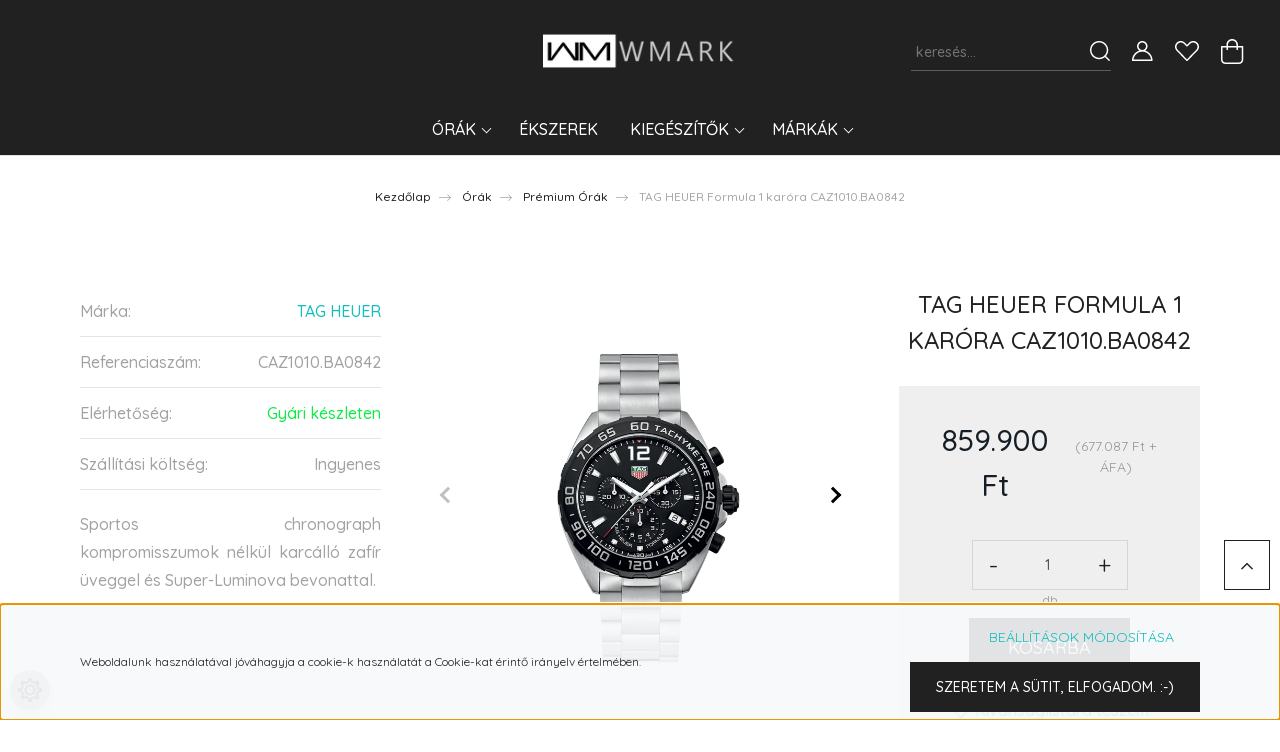

--- FILE ---
content_type: text/html; charset=UTF-8
request_url: https://www.wmark.hu/tag-heuer-formula-1-karora-caz1010ba0842
body_size: 37796
content:
<!DOCTYPE html>
<html lang="hu" dir="ltr">
<head>
    <title>TAG HEUER Formula 1 karóra CAZ1010.BA0842</title>
    <meta charset="utf-8">
    <meta name="description" content="TAG HEUER Formula 1 karóra CAZ1010.BA0842 Minőség, sportosság és versenyszellem.">
    <meta name="robots" content="index, follow">
    <link rel="image_src" href="https://leatherfashion.cdn.shoprenter.hu/custom/leatherfashion/image/data/TAG_HEUER/CAZ1010_BA0842/CAZ1010_BA0842_0913.jpg.webp?lastmod=1677618464.1714132809">
    <meta property="og:title" content="TAG HEUER Formula 1 karóra CAZ1010.BA0842" />
    <meta property="og:type" content="product" />
    <meta property="og:url" content="https://www.wmark.hu/tag-heuer-formula-1-karora-caz1010ba0842" />
    <meta property="og:image" content="https://leatherfashion.cdn.shoprenter.hu/custom/leatherfashion/image/cache/w2062h1080q100/TAG_HEUER/CAZ1010_BA0842/CAZ1010_BA0842_0913.jpg.webp?lastmod=1677618464.1714132809" />
    <meta property="og:description" content="Sportos chronograph kompromisszumok nélkül karcálló zafír üveggel és Super-Luminova bevonattal." />
    <link href="https://leatherfashion.cdn.shoprenter.hu/custom/leatherfashion/image/data/wm_wmark_png_social_inverz.png?lastmod=1607118632.1714132809" rel="icon" />
    <link href="https://leatherfashion.cdn.shoprenter.hu/custom/leatherfashion/image/data/wm_wmark_png_social_inverz.png?lastmod=1607118632.1714132809" rel="apple-touch-icon" />
    <base href="https://www.wmark.hu:443" />
    <meta name="google-site-verification" content="SWWP6bKeKOMJWrZIkyR6D4ew1yBBg4UgoSFFdWhqg3c" />

    <meta name="viewport" content="width=device-width, initial-scale=1, maximum-scale=1, user-scalable=0">
            <link href="https://www.wmark.hu/tag-heuer-formula-1-karora-caz1010ba0842" rel="canonical">
    
            
                    
                <link rel="preconnect" href="https://fonts.googleapis.com">
    <link rel="preconnect" href="https://fonts.gstatic.com" crossorigin>
    <link href="https://fonts.googleapis.com/css2?family=Quicksand:wght@300;400;500;600;700&display=swap" rel="stylesheet">
    <link href="https://cdnjs.cloudflare.com/ajax/libs/fancybox/3.5.7/jquery.fancybox.min.css" rel="stylesheet" />
            <link rel="stylesheet" href="https://leatherfashion.cdn.shoprenter.hu/custom/leatherfashion/catalog/view/theme/paris_global/style/1745914153.1591773721.1714132796.1710072527.css?v=null.1714132809" media="screen">
            <link rel="stylesheet" href="https://leatherfashion.cdn.shoprenter.hu/custom/leatherfashion/catalog/view/theme/paris_global/stylesheet/stylesheet.css?v=1710072526" media="screen">
        <script>
        window.nonProductQuality = 100;
    </script>
    <script src="//ajax.googleapis.com/ajax/libs/jquery/1.10.2/jquery.min.js"></script>
    <script>window.jQuery || document.write('<script src="https://leatherfashion.cdn.shoprenter.hu/catalog/view/javascript/jquery/jquery-1.10.2.min.js?v=1484139539"><\/script>');</script>
    <script src="//cdn.jsdelivr.net/npm/slick-carousel@1.8.1/slick/slick.min.js"></script>

            
    

    <!--Header JavaScript codes--><script src="https://leatherfashion.cdn.shoprenter.hu/web/compiled/js/countdown.js?v=1762847622"></script><script src="https://leatherfashion.cdn.shoprenter.hu/web/compiled/js/base.js?v=1762847622"></script><script src="https://leatherfashion.cdn.shoprenter.hu/web/compiled/js/before_starter2_head.js?v=1762847622"></script><script src="https://leatherfashion.cdn.shoprenter.hu/web/compiled/js/before_starter2_productpage.js?v=1762847622"></script><script src="https://leatherfashion.cdn.shoprenter.hu/web/compiled/js/productreview.js?v=1762847622"></script><script src="https://leatherfashion.cdn.shoprenter.hu/web/compiled/js/nanobar.js?v=1762847622"></script><!--Header jQuery onLoad scripts--><script>window.countdownFormat='%D:%H:%M:%S';var BASEURL='https://www.wmark.hu';Currency={"symbol_left":"","symbol_right":" Ft","decimal_place":0,"decimal_point":",","thousand_point":".","currency":"HUF","value":1};var ShopRenter=ShopRenter||{};ShopRenter.product={"id":3597,"sku":"4085000004","currency":"HUF","unitName":"db","price":859900,"name":"TAG HEUER Formula 1 kar\u00f3ra CAZ1010.BA0842","brand":"TAG HEUER","currentVariant":[],"parent":{"id":3597,"sku":"4085000004","unitName":"db","price":859900,"name":"TAG HEUER Formula 1 kar\u00f3ra CAZ1010.BA0842"}};$(document).ready(function(){});$(window).load(function(){});</script><script src="https://leatherfashion.cdn.shoprenter.hu/web/compiled/js/vue/manifest.bundle.js?v=1762847620"></script><script>var ShopRenter=ShopRenter||{};ShopRenter.onCartUpdate=function(callable){document.addEventListener('cartChanged',callable)};ShopRenter.onItemAdd=function(callable){document.addEventListener('AddToCart',callable)};ShopRenter.onItemDelete=function(callable){document.addEventListener('deleteCart',callable)};ShopRenter.onSearchResultViewed=function(callable){document.addEventListener('AuroraSearchResultViewed',callable)};ShopRenter.onSubscribedForNewsletter=function(callable){document.addEventListener('AuroraSubscribedForNewsletter',callable)};ShopRenter.onCheckoutInitiated=function(callable){document.addEventListener('AuroraCheckoutInitiated',callable)};ShopRenter.onCheckoutShippingInfoAdded=function(callable){document.addEventListener('AuroraCheckoutShippingInfoAdded',callable)};ShopRenter.onCheckoutPaymentInfoAdded=function(callable){document.addEventListener('AuroraCheckoutPaymentInfoAdded',callable)};ShopRenter.onCheckoutOrderConfirmed=function(callable){document.addEventListener('AuroraCheckoutOrderConfirmed',callable)};ShopRenter.onCheckoutOrderPaid=function(callable){document.addEventListener('AuroraOrderPaid',callable)};ShopRenter.onCheckoutOrderPaidUnsuccessful=function(callable){document.addEventListener('AuroraOrderPaidUnsuccessful',callable)};ShopRenter.onProductPageViewed=function(callable){document.addEventListener('AuroraProductPageViewed',callable)};ShopRenter.onMarketingConsentChanged=function(callable){document.addEventListener('AuroraMarketingConsentChanged',callable)};ShopRenter.onCustomerRegistered=function(callable){document.addEventListener('AuroraCustomerRegistered',callable)};ShopRenter.onCustomerLoggedIn=function(callable){document.addEventListener('AuroraCustomerLoggedIn',callable)};ShopRenter.onCustomerUpdated=function(callable){document.addEventListener('AuroraCustomerUpdated',callable)};ShopRenter.onCartPageViewed=function(callable){document.addEventListener('AuroraCartPageViewed',callable)};ShopRenter.customer={"userId":0,"userClientIP":"52.14.97.174","userGroupId":6,"customerGroupTaxMode":"gross","customerGroupPriceMode":"gross_net_tax","email":"","phoneNumber":"","name":{"firstName":"","lastName":""}};ShopRenter.theme={"name":"paris_global","family":"paris","parent":""};ShopRenter.shop={"name":"leatherfashion","locale":"hu","currency":{"code":"HUF","rate":1},"domain":"leatherfashion.myshoprenter.hu"};ShopRenter.page={"route":"product\/product","queryString":"tag-heuer-formula-1-karora-caz1010ba0842"};ShopRenter.formSubmit=function(form,callback){callback();};let loadedAsyncScriptCount=0;function asyncScriptLoaded(position){loadedAsyncScriptCount++;if(position==='body'){if(document.querySelectorAll('.async-script-tag').length===loadedAsyncScriptCount){if(/complete|interactive|loaded/.test(document.readyState)){document.dispatchEvent(new CustomEvent('asyncScriptsLoaded',{}));}else{document.addEventListener('DOMContentLoaded',()=>{document.dispatchEvent(new CustomEvent('asyncScriptsLoaded',{}));});}}}}</script><script type="text/javascript"async class="async-script-tag"onload="asyncScriptLoaded('header')"src="https://onsite.optimonk.com/script.js?account=222432"></script><script type="text/javascript"src="https://leatherfashion.cdn.shoprenter.hu/web/compiled/js/vue/customerEventDispatcher.bundle.js?v=1762847620"></script>                
            
            <script>window.dataLayer=window.dataLayer||[];function gtag(){dataLayer.push(arguments)};var ShopRenter=ShopRenter||{};ShopRenter.config=ShopRenter.config||{};ShopRenter.config.googleConsentModeDefaultValue="denied";</script>                        <script type="text/javascript" src="https://leatherfashion.cdn.shoprenter.hu/web/compiled/js/vue/googleConsentMode.bundle.js?v=1762847620"></script>

            <!-- Meta Pixel Code -->
<script>
  !function(f,b,e,v,n,t,s)
  {if(f.fbq)return;n=f.fbq=function(){n.callMethod?
  n.callMethod.apply(n,arguments):n.queue.push(arguments)};
  if(!f._fbq)f._fbq=n;n.push=n;n.loaded=!0;n.version='2.0';
  n.queue=[];t=b.createElement(e);t.async=!0;
  t.src=v;s=b.getElementsByTagName(e)[0];
  s.parentNode.insertBefore(t,s)}(window, document,'script',
  'https://connect.facebook.net/en_US/fbevents.js');
  fbq('consent', 'revoke');
fbq('init', '508237721473762');
  fbq('track', 'PageView');
document.addEventListener('AuroraProductPageViewed', function(auroraEvent) {
                    fbq('track', 'ViewContent', {
                        content_type: 'product',
                        content_ids: [auroraEvent.detail.product.id.toString()],
                        value: parseFloat(auroraEvent.detail.product.grossUnitPrice),
                        currency: auroraEvent.detail.product.currency
                    }, {
                        eventID: auroraEvent.detail.event.id
                    });
                });
document.addEventListener('AuroraAddedToCart', function(auroraEvent) {
    var fbpId = [];
    var fbpValue = 0;
    var fbpCurrency = '';

    auroraEvent.detail.products.forEach(function(item) {
        fbpValue += parseFloat(item.grossUnitPrice) * item.quantity;
        fbpId.push(item.id);
        fbpCurrency = item.currency;
    });


    fbq('track', 'AddToCart', {
        content_ids: fbpId,
        content_type: 'product',
        value: fbpValue,
        currency: fbpCurrency
    }, {
        eventID: auroraEvent.detail.event.id
    });
})
window.addEventListener('AuroraMarketingCookie.Changed', function(event) {
            let consentStatus = event.detail.isAccepted ? 'grant' : 'revoke';
            if (typeof fbq === 'function') {
                fbq('consent', consentStatus);
            }
        });
</script>
<noscript><img height="1" width="1" style="display:none"
  src="https://www.facebook.com/tr?id=508237721473762&ev=PageView&noscript=1"
/></noscript>
<!-- End Meta Pixel Code -->
            <!-- Google Tag Manager -->
<script>(function(w,d,s,l,i){w[l]=w[l]||[];w[l].push({'gtm.start':
new Date().getTime(),event:'gtm.js'});var f=d.getElementsByTagName(s)[0],
j=d.createElement(s),dl=l!='dataLayer'?'&l='+l:'';j.async=true;j.src=
'https://www.googletagmanager.com/gtm.js?id='+i+dl;f.parentNode.insertBefore(j,f);
})(window,document,'script','dataLayer','GTM-WH7RFKC');</script>
<!-- End Google Tag Manager -->
            
            
                <!--Global site tag(gtag.js)--><script async src="https://www.googletagmanager.com/gtag/js?id=G-KBW3QRRLPM"></script><script>window.dataLayer=window.dataLayer||[];function gtag(){dataLayer.push(arguments);}
gtag('js',new Date());gtag('config','G-KBW3QRRLPM',{"allow_enhanced_conversions":true});gtag('config','AW-10842616427',{"allow_enhanced_conversions":true});gtag('config','G-KBW3QRRLPM');</script>                                <script type="text/javascript" src="https://leatherfashion.cdn.shoprenter.hu/web/compiled/js/vue/GA4EventSender.bundle.js?v=1762847620"></script>

    
    
</head>
<body id="body" class="page-body product-page-body show-quantity-in-module paris_global-body desktop-device-body" role="document">
<script>var bodyComputedStyle=window.getComputedStyle(document.body);ShopRenter.theme.breakpoints={'xs':parseInt(bodyComputedStyle.getPropertyValue('--breakpoint-xs')),'sm':parseInt(bodyComputedStyle.getPropertyValue('--breakpoint-sm')),'md':parseInt(bodyComputedStyle.getPropertyValue('--breakpoint-md')),'lg':parseInt(bodyComputedStyle.getPropertyValue('--breakpoint-lg')),'xl':parseInt(bodyComputedStyle.getPropertyValue('--breakpoint-xl'))}</script><!--Google Tag Manager(noscript)--><noscript><iframe src="https://www.googletagmanager.com/ns.html?id=GTM-WH7RFKC"
height="0"width="0"style="display:none;visibility:hidden"></iframe></noscript><!--End Google Tag Manager(noscript)--><div id="fb-root"></div><script>(function(d,s,id){var js,fjs=d.getElementsByTagName(s)[0];if(d.getElementById(id))return;js=d.createElement(s);js.id=id;js.src="//connect.facebook.net/hu_HU/sdk/xfbml.customerchat.js#xfbml=1&version=v2.12&autoLogAppEvents=1";fjs.parentNode.insertBefore(js,fjs);}(document,"script","facebook-jssdk"));</script>
                    

<!-- cached -->    <div class="nanobar-cookie-cog d-flex-center rounded-circle js-hidden-nanobar-button">
        <svg xmlns="https://www.w3.org/2000/svg" width="24" height="24" viewBox="0 0 512 512">
    <path fill="currentColor" d="M512 289.7v-67.5l-68.2-18.1c-4.3-15.4-10.4-30.2-18.4-44.2l34.9-60.6 -47.6-47.6 -60.6 34.9c-14-8-28.8-14.1-44.2-18.4L289.7 0h-67.5l-18.1 68.2c-15.4 4.3-30.2 10.4-44.2 18.4L99.4 51.7 51.7 99.4l34.9 60.6c-8 14-14.1 28.8-18.4 44.2L0 222.3v67.5l68.2 18.1c4.3 15.4 10.4 30.2 18.4 44.2l-34.9 60.6 47.6 47.6 60.6-34.9c14 8 28.8 14.1 44.2 18.4l18.1 68.2h67.5l18.1-68.2c15.4-4.3 30.2-10.4 44.2-18.4l60.6 34.9 47.6-47.6 -34.9-60.6c8-14 14.1-28.8 18.4-44.2L512 289.7zM410.1 275.5l-2.5 12.1c-3.9 18.9-11.4 36.8-22.1 53.2l-6.8 10.3 31.6 55 -4.3 4.3 -55-31.6 -10.3 6.8c-16.4 10.8-34.3 18.2-53.2 22.1l-12.1 2.5L259 472h-6l-16.5-61.9 -12.1-2.5c-18.9-3.9-36.8-11.4-53.2-22.1l-10.3-6.8 -55 31.6 -4.3-4.3 31.6-55 -6.8-10.3c-10.8-16.4-18.2-34.3-22.1-53.2l-2.5-12.1L40 259v-6l61.9-16.5 2.5-12.1c3.9-18.9 11.4-36.8 22.1-53.2l6.8-10.3 -31.6-55 4.3-4.3 55 31.6 10.3-6.8c16.4-10.8 34.3-18.2 53.2-22.1l12.1-2.5L253 40h6l16.5 61.9 12.1 2.5c18.9 3.9 36.8 11.4 53.2 22.1l10.3 6.8 55-31.6 4.3 4.3 -31.6 55 6.8 10.3c10.8 16.4 18.2 34.3 22.1 53.2l2.5 12.1L472 253v6L410.1 275.5z"/>
    <path fill="currentColor" d="M256 140c-64 0-116 52-116 116s52 116 116 116 116-52 116-116S320 140 256 140zM256 332c-41.9 0-76-34.1-76-76s34.1-76 76-76 76 34.1 76 76S297.9 332 256 332z"/>
</svg>
    </div>
<div class="Fixed nanobar js-nanobar-first-login">
    <div class="container nanobar-container">
        <div class="row flex-column flex-sm-row ">
            <div class="col-12 col-lg-6 col-xl-7 nanobar-text-cookies align-self-center text-sm-left">
                Weboldalunk használatával jóváhagyja a cookie-k használatát a Cookie-kat érintő irányelv értelmében.
            </div>
            <div class="col-12 col-lg-6 col-xl-5 nanobar-buttons mt-2 m-lg-0 text-center text-lg-right">
                <a href="" class="btn btn-link nanobar-settings-button js-nanobar-settings-button">
                    Beállítások módosítása
                </a>
                <a href="" class="btn btn-primary nanobar-btn js-nanobar-close-cookies" data-button-save-text="Beállítások mentése">
                    Szeretem a sütit, elfogadom. :-)
                </a>
            </div>
        </div>
        <div class="nanobar-cookies js-nanobar-cookies flex-column flex-sm-row text-left pt-3 mt-3" style="display: none;">
            <div class="form-check pt-2 pb-2 pr-2 mb-0">
                <input class="form-check-input" type="checkbox" name="required_cookies" disabled checked />
                <label class="form-check-label">
                    Szükséges cookie-k
                    <div class="cookies-help-text text-muted">
                        Ezek a cookie-k segítenek abban, hogy a webáruház használható és működőképes legyen.
                    </div>
                </label>
            </div>
            <div class="form-check pt-2 pb-2 pr-2 mb-0">
                <input class="form-check-input js-nanobar-marketing-cookies" type="checkbox" name="marketing_cookies"
                         checked />
                <label class="form-check-label">
                    Marketing cookie-k
                    <div class="cookies-help-text text-muted">
                        Ezeket a cookie-k segítenek abban, hogy az Ön érdeklődési körének megfelelő reklámokat és termékeket jelenítsük meg a webáruházban.
                    </div>
                </label>
            </div>
        </div>
    </div>
</div>

<script>
    (function ($) {
        $(document).ready(function () {
            new AuroraNanobar.FirstLogNanobarCheckbox(jQuery('.js-nanobar-first-login'), 'bottom');
        });
    })(jQuery);
</script>
<!-- /cached -->
<!-- cached --><div class="Fixed nanobar js-nanobar-free-shipping">
    <div class="container nanobar-container">
        <button type="button" class="close js-nanobar-close" aria-label="Close">
            <span aria-hidden="true">&times;</span>
        </button>
        <div class="nanobar-text px-3"></div>
    </div>
</div>

<script>$(document).ready(function(){document.nanobarInstance=new AuroraNanobar.FreeShippingNanobar($('.js-nanobar-free-shipping'),'bottom','0','','1');});</script><!-- /cached -->
                <!-- page-wrap -->

                <div class="page-wrap sr-search--enabled">
                                                <div id="section-header" class="section-wrapper ">
    
    

<header class="sticky-header">
            <div class="container-fluid">
            <nav class="navbar header-navbar flex-column">
                <div class="header-navbar-top d-flex justify-content-between w-100">
                    <div class="header-navbar-top-left d-flex align-items-center justify-content-start">
                        <div id="js-mobile-navbar" class="mobile-navbar">
                            <button id="js-hamburger-icon" class="btn btn-primary p-0">
                                <div class="hamburger-icon position-relative">
                                    <div class="hamburger-icon-line position-absolute line-1"></div>
                                    <div class="hamburger-icon-line position-absolute line-2"></div>
                                    <div class="hamburger-icon-line position-absolute line-3"></div>
                                </div>
                            </button>
                        </div>
                                                <!-- cached -->
<!-- /cached -->
                    </div>
                    <div class="header-navbar-top-center d-flex align-items-center justify-content-center">
                        <!-- cached -->
    <a class="navbar-brand" href="/"><img style="border: 0; max-width: 217px;" src="https://leatherfashion.cdn.shoprenter.hu/custom/leatherfashion/image/cache/w217h45m00/wm_wmark_png_fordarkbg_100px.png?v=1611450008" title="WMARK.hu" alt="WMARK.hu" /></a>
<!-- /cached -->
                    </div>

                                        <div class="header-navbar-top-right-search d-flex align-items-center justify-content-end">
                        <div class="dropdown search-module d-flex header-navbar-top-right-item">
                            <div class="input-group">
                                <input class="form-control form-control-lg disableAutocomplete" type="text" placeholder="keresés..." value=""
                                       id="filter_keyword" 
                                       onclick="this.value=(this.value==this.defaultValue)?'':this.value;"/>
                                <div class="input-group-append">
                                    <button class="btn" type="button" onclick="moduleSearch();">
                                        <svg width="20" height="20" viewBox="0 0 20 20" fill="currentColor" xmlns="https://www.w3.org/2000/svg">
    <path d="M9.10855 18.2134C11.3088 18.2134 13.3297 17.4263 14.9076 16.123L18.5686 19.784C18.7113 19.9268 18.898 20 19.0848 20C19.2715 20 19.4582 19.9268 19.601 19.784C19.8865 19.4984 19.8865 19.0335 19.601 18.7479L15.9546 15.1016C17.3604 13.4981 18.2134 11.4003 18.2134 9.10855C18.2134 4.08567 14.1278 0 9.10489 0C4.08201 0 0 4.08201 0 9.10489C0 14.1278 4.08567 18.2134 9.10855 18.2134ZM9.10855 1.46074C13.3224 1.46074 16.7527 4.88742 16.7527 9.10489C16.7527 13.3223 13.3224 16.749 9.10855 16.749C4.89475 16.749 1.4644 13.3187 1.4644 9.10489C1.4644 4.89109 4.89475 1.46074 9.10855 1.46074Z" />
</svg>

                                    </button>
                                </div>
                            </div>

                            <input type="hidden" id="filter_description" value="0"/>
                            <input type="hidden" id="search_shopname" value="leatherfashion"/>
                            <div id="results" class="dropdown-menu search-results"></div>
                        </div>

                        
                    </div>
                    
                    <div class="header-navbar-top-right d-flex align-items-center justify-content-end">
                                                    <div class="header-navbar-top-right-item header-navbar-top-right-login">
                                <!-- cached -->
    <ul class="nav login-list">
                    <li class="nav-item">
                <a class="nav-link btn" href="index.php?route=account/login" title="Belépés">
                    <span>
                        <svg width="21" height="20" viewBox="0 0 21 20" fill="currentColor" xmlns="https://www.w3.org/2000/svg">
    <path d="M0.747791 20H19.802C20.0039 20 20.1945 19.9178 20.3366 19.7757C20.4786 19.6336 20.5534 19.4393 20.5497 19.2374C20.4599 14.6878 17.3534 10.8299 13.1777 9.58505C14.5833 8.64673 15.5104 7.04673 15.5104 5.23364C15.5104 2.34766 13.1627 0 10.2768 0C7.39078 0 5.04312 2.34766 5.04312 5.23364C5.04312 7.04673 5.97022 8.64673 7.37209 9.58505C3.19639 10.8336 0.0898473 14.6878 0.000127707 19.2374C-0.00361061 19.4393 0.0748939 19.6336 0.213212 19.7757C0.351529 19.9178 0.54966 20 0.747791 20ZM6.53845 5.23364C6.53845 3.17383 8.21695 1.49533 10.2768 1.49533C12.3366 1.49533 14.0151 3.17383 14.0151 5.23364C14.0151 7.29346 12.3366 8.97196 10.2768 8.97196C8.21695 8.97196 6.53845 7.29346 6.53845 5.23364ZM10.2768 10.6542C14.7702 10.6542 18.5384 14.1121 19.0095 18.5047H1.54405C2.01508 14.1121 5.78331 10.6542 10.2768 10.6542Z"/>
</svg>

                    </span>
                </a>
            </li>
            </ul>
<!-- /cached -->
                            </div>
                                                <div class="header-navbar-top-right-item">
                            <hx:include src="/_fragment?_path=_format%3Dhtml%26_locale%3Den%26_controller%3Dmodule%252Fwishlist&amp;_hash=TePc0ahqjDMYAMzRYlY52CooeUow3hDXy2Bfrn0iMrE%3D"></hx:include>
                        </div>
                        <div id="js-cart" class="header-navbar-top-right-item">
                            <hx:include src="/_fragment?_path=_format%3Dhtml%26_locale%3Den%26_controller%3Dmodule%252Fcart&amp;_hash=viM%2BSgIrtk9MJb2kEc7nAIZ5tk1aLy%2FDLrNMeU2n1Vc%3D"></hx:include>
                        </div>
                    </div>
                </div>
                <div class="header-navbar-bottom">
                    


                    
            <div id="module_category_wrapper" class="module-category-wrapper">
    
    <div id="category" class="module content-module header-position hide-top category-module" >
                    <div class="module-body">
                        <div id="category-nav">
            


<ul class="nav nav-pills category category-menu sf-menu sf-horizontal cached">
    <li id="cat_138" class="nav-item item category-list module-list parent even">
    <a href="https://www.wmark.hu/karorak" class="nav-link">
        Órák
    </a>
            <ul class="nav flex-column children"><li id="cat_151" class="nav-item item category-list module-list even">
    <a href="https://www.wmark.hu/karorak/ferfiora-151" class="nav-link">
        Férfi Órák
    </a>
    </li><li id="cat_152" class="nav-item item category-list module-list odd">
    <a href="https://www.wmark.hu/karorak/noiora-152" class="nav-link">
        Női Órák
    </a>
    </li><li id="cat_153" class="nav-item item category-list module-list even">
    <a href="https://www.wmark.hu/karorak/orak-paroknak" class="nav-link">
        Páros Órák
    </a>
    </li><li id="cat_261" class="nav-item item category-list module-list odd">
    <a href="https://www.wmark.hu/karorak/premium-orak-261" class="nav-link">
        Prémium Órák
    </a>
    </li><li id="cat_171" class="nav-item item category-list module-list even">
    <a href="https://www.wmark.hu/karorak/jubileumi-orak-b2b-ajanlatunk" class="nav-link">
        Jubileumi Órák
    </a>
    </li><li id="cat_275" class="nav-item item category-list module-list odd">
    <a href="https://www.wmark.hu/karorak/okos-orak-275" class="nav-link">
        Okos Órák
    </a>
    </li></ul>
    </li><li id="cat_139" class="nav-item item category-list module-list odd">
    <a href="https://www.wmark.hu/ekszerek-139" class="nav-link">
        Ékszerek
    </a>
    </li><li id="cat_140" class="nav-item item category-list module-list parent even">
    <a href="https://www.wmark.hu/kiegeszitok-140" class="nav-link">
        Kiegészítők
    </a>
            <ul class="nav flex-column children"><li id="cat_157" class="nav-item item category-list module-list even">
    <a href="https://www.wmark.hu/kiegeszitok-140/penztarca" class="nav-link">
        Pénztárcák
    </a>
    </li><li id="cat_159" class="nav-item item category-list module-list odd">
    <a href="https://www.wmark.hu/kiegeszitok-140/ajandek-szettek-159" class="nav-link">
        Ajándékszettek
    </a>
    </li><li id="cat_150" class="nav-item item category-list module-list even">
    <a href="https://www.wmark.hu/kiegeszitok-140/taska" class="nav-link">
        Táskák
    </a>
    </li><li id="cat_158" class="nav-item item category-list module-list odd">
    <a href="https://www.wmark.hu/kiegeszitok-140/ovek-158" class="nav-link">
        Övek
    </a>
    </li><li id="cat_166" class="nav-item item category-list module-list even">
    <a href="https://www.wmark.hu/kiegeszitok-140/napszemuvegek-166" class="nav-link">
        Napszemüvegek
    </a>
    </li><li id="cat_296" class="nav-item item category-list module-list odd">
    <a href="https://www.wmark.hu/kiegeszitok-140/parfumok" class="nav-link">
        Parfümök
    </a>
    </li><li id="cat_189" class="nav-item item category-list module-list parent even">
    <a href="https://www.wmark.hu/kiegeszitok-140/oras-tartozekok-189" class="nav-link">
        Órás tartozékok
    </a>
            <ul class="nav flex-column children"><li id="cat_191" class="nav-item item category-list module-list even">
    <a href="https://www.wmark.hu/kiegeszitok-140/oras-tartozekok-189/oraszijak-es-csatok-191" class="nav-link">
        Óraszíjak és csatok
    </a>
    </li><li id="cat_194" class="nav-item item category-list module-list odd">
    <a href="https://www.wmark.hu/kiegeszitok-140/oras-tartozekok-189/oraelemek-194" class="nav-link">
        Óraelemek
    </a>
    </li><li id="cat_222" class="nav-item item category-list module-list even">
    <a href="https://www.wmark.hu/kiegeszitok-140/oras-tartozekok-189/oras-eszkozok-222" class="nav-link">
        Órás kellékek
    </a>
    </li></ul>
    </li><li id="cat_160" class="nav-item item category-list module-list parent odd">
    <a href="https://www.wmark.hu/kiegeszitok-140/egyeb-premium-kiegeszitok-160" class="nav-link">
        Egyéb Kiegészítők
    </a>
            <ul class="nav flex-column children"><li id="cat_328" class="nav-item item category-list module-list even">
    <a href="https://www.wmark.hu/kiegeszitok-140/egyeb-premium-kiegeszitok-160/szolgaltatasok-328" class="nav-link">
        Szolgáltatások
    </a>
    </li></ul>
    </li></ul>
    </li><li id="cat_144" class="nav-item item category-list module-list parent odd">
    <a href="https://www.wmark.hu/markak-144" class="nav-link">
        Márkák
    </a>
            <ul class="nav flex-column children"><li id="cat_175" class="nav-item item category-list module-list parent even">
    <a href="https://www.wmark.hu/markak-144/mathey-tissot-ora-kollekcio-175" class="nav-link">
        MATHEY-TISSOT kollekció
    </a>
            <ul class="nav flex-column children"><li id="cat_305" class="nav-item item category-list module-list even">
    <a href="https://www.wmark.hu/markak-144/mathey-tissot-ora-kollekcio-175/mathey-tissot-edmond-sorozat" class="nav-link">
        EDMOND sorozat
    </a>
    </li><li id="cat_303" class="nav-item item category-list module-list odd">
    <a href="https://www.wmark.hu/markak-144/mathey-tissot-ora-kollekcio-175/mathey-tissot-zolta-sorozat" class="nav-link">
        ZEUS sorozat
    </a>
    </li><li id="cat_343" class="nav-item item category-list module-list even">
    <a href="https://www.wmark.hu/markak-144/mathey-tissot-ora-kollekcio-175/mathey-tissot-mathy-one-sorozat" class="nav-link">
        MATHY ONE sorozat
    </a>
    </li><li id="cat_302" class="nav-item item category-list module-list odd">
    <a href="https://www.wmark.hu/markak-144/mathey-tissot-ora-kollekcio-175/mathey-tissot-urban-sorozat" class="nav-link">
        URBAN sorozat
    </a>
    </li><li id="cat_341" class="nav-item item category-list module-list even">
    <a href="https://www.wmark.hu/markak-144/mathey-tissot-ora-kollekcio-175/mathey-tissot-type-sorozat" class="nav-link">
        TYPE sorozat
    </a>
    </li><li id="cat_309" class="nav-item item category-list module-list odd">
    <a href="https://www.wmark.hu/markak-144/mathey-tissot-ora-kollekcio-175/mathey-tissot-evasion-sorozat" class="nav-link">
        EVASION sorozat
    </a>
    </li><li id="cat_306" class="nav-item item category-list module-list even">
    <a href="https://www.wmark.hu/markak-144/mathey-tissot-ora-kollekcio-175/mathey-tissot-sport-kollekcio" class="nav-link">
        SPORT kollekció
    </a>
    </li><li id="cat_311" class="nav-item item category-list module-list odd">
    <a href="https://www.wmark.hu/markak-144/mathey-tissot-ora-kollekcio-175/mathey-tissot-lady-kollekcio" class="nav-link">
        LADY kollekció
    </a>
    </li></ul>
    </li><li id="cat_173" class="nav-item item category-list module-list odd">
    <a href="https://www.wmark.hu/markak-144/andre-mouche-kollekcio-173" class="nav-link">
        ANDRÉ MOUCHE kollekció
    </a>
    </li><li id="cat_347" class="nav-item item category-list module-list even">
    <a href="https://www.wmark.hu/markak-144/doxa-ora-kollekcio" class="nav-link">
        DOXA kollekció
    </a>
    </li><li id="cat_268" class="nav-item item category-list module-list odd">
    <a href="https://www.wmark.hu/markak-144/tag-heuer-kollekcio-268" class="nav-link">
        TAG HEUER kollekció
    </a>
    </li><li id="cat_283" class="nav-item item category-list module-list parent even">
    <a href="https://www.wmark.hu/markak-144/bigotti-milano-kollekcio" class="nav-link">
        BIGOTTI Milano kollekció
    </a>
            <ul class="nav flex-column children"><li id="cat_314" class="nav-item item category-list module-list even">
    <a href="https://www.wmark.hu/markak-144/bigotti-milano-kollekcio/quotidiana-314" class="nav-link">
        Quotidiana
    </a>
    </li><li id="cat_315" class="nav-item item category-list module-list odd">
    <a href="https://www.wmark.hu/markak-144/bigotti-milano-kollekcio/quotidiano-315" class="nav-link">
        Quotidiano
    </a>
    </li><li id="cat_316" class="nav-item item category-list module-list even">
    <a href="https://www.wmark.hu/markak-144/bigotti-milano-kollekcio/raffinata-316" class="nav-link">
        Raffinata
    </a>
    </li><li id="cat_317" class="nav-item item category-list module-list odd">
    <a href="https://www.wmark.hu/markak-144/bigotti-milano-kollekcio/raffinato-317" class="nav-link">
        Raffinato
    </a>
    </li></ul>
    </li><li id="cat_319" class="nav-item item category-list module-list parent odd">
    <a href="https://www.wmark.hu/markak-144/garmin-kollekcio-319" class="nav-link">
        GARMIN kollekció
    </a>
            <ul class="nav flex-column children"><li id="cat_323" class="nav-item item category-list module-list even">
    <a href="https://www.wmark.hu/markak-144/garmin-kollekcio-319/orak-futashoz" class="nav-link">
        FUTÁS
    </a>
    </li><li id="cat_326" class="nav-item item category-list module-list odd">
    <a href="https://www.wmark.hu/markak-144/garmin-kollekcio-319/prosport-orak" class="nav-link">
        VIZISPORT
    </a>
    </li><li id="cat_324" class="nav-item item category-list module-list even">
    <a href="https://www.wmark.hu/markak-144/garmin-kollekcio-319/multisport-orak" class="nav-link">
        TÚRÁZÁS
    </a>
    </li><li id="cat_330" class="nav-item item category-list module-list odd">
    <a href="https://www.wmark.hu/markak-144/garmin-kollekcio-319/golf-orak" class="nav-link">
        GOLF
    </a>
    </li></ul>
    </li><li id="cat_271" class="nav-item item category-list module-list even">
    <a href="https://www.wmark.hu/markak-144/casio-g-shock-kollekcio-271" class="nav-link">
        CASIO G-SHOCK Kollekció
    </a>
    </li><li id="cat_273" class="nav-item item category-list module-list odd">
    <a href="https://www.wmark.hu/markak-144/casio-edifice-kollekcio-273" class="nav-link">
        CASIO EDIFICE kollekció
    </a>
    </li><li id="cat_332" class="nav-item item category-list module-list parent even">
    <a href="https://www.wmark.hu/markak-144/ciga-design-kollekcio-332" class="nav-link">
        CIGA DESIGN kollekció
    </a>
            <ul class="nav flex-column children"><li id="cat_333" class="nav-item item category-list module-list even">
    <a href="https://www.wmark.hu/markak-144/ciga-design-kollekcio-332/u-series-333" class="nav-link">
        U-Series
    </a>
    </li><li id="cat_334" class="nav-item item category-list module-list odd">
    <a href="https://www.wmark.hu/markak-144/ciga-design-kollekcio-332/u-series-334" class="nav-link">
        X-Series
    </a>
    </li><li id="cat_335" class="nav-item item category-list module-list even">
    <a href="https://www.wmark.hu/markak-144/ciga-design-kollekcio-332/z-series-335" class="nav-link">
        Z-Series
    </a>
    </li><li id="cat_346" class="nav-item item category-list module-list odd">
    <a href="https://www.wmark.hu/markak-144/ciga-design-kollekcio-332/m-series-346" class="nav-link">
        M-Series
    </a>
    </li></ul>
    </li><li id="cat_163" class="nav-item item category-list module-list odd">
    <a href="https://www.wmark.hu/markak-144/cross-kollekcio-163" class="nav-link">
        CROSS kollekció
    </a>
    </li><li id="cat_164" class="nav-item item category-list module-list even">
    <a href="https://www.wmark.hu/markak-144/police-kollekcio-164" class="nav-link">
        POLICE kollekció
    </a>
    </li></ul>
    </li>
</ul>

<script>$(function(){$("ul.category").superfish({animation:{opacity:'show'},popUpSelector:"ul.category,ul.children,.js-subtree-dropdown",delay:400,speed:'normal',hoverClass:'js-sf-hover'});});</script>        </div>
            </div>
                                </div>
    
            </div>
    
                </div>
            </nav>
        </div>
    </header>
            

<script src="https://cdnjs.cloudflare.com/ajax/libs/jQuery.mmenu/8.5.8/mmenu.min.js"></script>
<link rel="stylesheet" href="https://cdnjs.cloudflare.com/ajax/libs/jQuery.mmenu/8.5.8/mmenu.min.css"/>
<script>
    document.addEventListener("DOMContentLoaded", () => {
        //Mmenu initialize
        const menu = new Mmenu("#js-mobile-nav", {
            slidingSubmenus: true,
            navbar: {
                title: " "
            },
            "counters": true,
            "extensions": [
                "fullscreen",
                "theme-black",
                "pagedim-black",
                "position-front"
            ]
        });
        const api = menu.API;

        //Hamburger menu click event
        document.querySelector("#js-hamburger-icon").addEventListener(
            "click", (evnt) => {
                evnt.preventDefault();
                api.open();
            }
        );

        document.querySelector(".js-close-menu").addEventListener(
            "click", (evnt) => {
                evnt.preventDefault();
                api.close();
            }
        );
    });
</script>

<style>
    #js-mobile-nav.mm-menu_opened {
        display: block !important;
    }
    .mm-menu {
        --mm-color-background: #212121;
        --mm-color-border: #474747;
        --mm-listitem-size: 40px;
        --mm-color-button: #919191;
        --mm-color-text-dimmed:#fff;
    }

    .mm-counter {
        width: 10px;
    }
</style>

<div id="js-mobile-nav" style="display: none;">
    <span class="login-and-exit-line">
        <span class="login-and-exit-line-inner d-flex w-100 align-items-center justify-content-between">
            <span class="close-menu-button-wrapper d-flex justify-content-start align-items-center">
                <a class="js-close-menu" href="#">
                    <div class="btn d-flex-center">
                        <svg width="20" height="19" viewBox="0 0 20 19" fill="currentColor" xmlns="https://www.w3.org/2000/svg">
    <path d="M0.562455 1.44042L17.6102 18.4881C17.9778 18.8558 18.5333 18.9021 18.8444 18.591C19.1555 18.2798 19.1092 17.7244 18.7415 17.3568L1.69383 0.30905C1.32613 -0.0586452 0.77073 -0.104929 0.459603 0.206198C0.148476 0.517325 0.194759 1.07273 0.562455 1.44042Z" />
    <path d="M18.4881 1.44042L1.44042 18.4881C1.07273 18.8558 0.517325 18.9021 0.206198 18.591C-0.104929 18.2798 -0.0586457 17.7244 0.30905 17.3568L17.3568 0.30905C17.7244 -0.0586452 18.2798 -0.104929 18.591 0.206198C18.9021 0.517325 18.8558 1.07273 18.4881 1.44042Z" />
</svg>

                    </div>
                </a>
            </span>
            <span class="hamburger-login-box-wrapper">
                                    <span class="hamburger-login-box">
                                                    <span class="mobile-login-buttons">
                            <span class="mobile-login-buttons-row d-flex justify-content-start">
                                <span class="w-50">
                                    <a href="index.php?route=account/login" class="btn btn-sm btn-primary btn-block">Belépés</a>
                                </span>
                                <span class="w-50">
                                    <a href="index.php?route=account/create" class="btn btn-sm btn-outline-primary btn-block">Regisztráció</a>
                                </span>
                            </span>
                        </span>
                                                </span>
                            </span>
        </span>
    </span>
    <ul>
        <li>
    <a href="https://www.wmark.hu/karorak">
        Órák
    </a>
            <ul><li>
    <a href="https://www.wmark.hu/karorak/ferfiora-151">
        Férfi Órák
    </a>
    </li><li>
    <a href="https://www.wmark.hu/karorak/noiora-152">
        Női Órák
    </a>
    </li><li>
    <a href="https://www.wmark.hu/karorak/orak-paroknak">
        Páros Órák
    </a>
    </li><li>
    <a href="https://www.wmark.hu/karorak/premium-orak-261">
        Prémium Órák
    </a>
    </li><li>
    <a href="https://www.wmark.hu/karorak/jubileumi-orak-b2b-ajanlatunk">
        Jubileumi Órák
    </a>
    </li><li>
    <a href="https://www.wmark.hu/karorak/okos-orak-275">
        Okos Órák
    </a>
    </li></ul>
    </li><li>
    <a href="https://www.wmark.hu/ekszerek-139">
        Ékszerek
    </a>
    </li><li>
    <a href="https://www.wmark.hu/kiegeszitok-140">
        Kiegészítők
    </a>
            <ul><li>
    <a href="https://www.wmark.hu/kiegeszitok-140/penztarca">
        Pénztárcák
    </a>
    </li><li>
    <a href="https://www.wmark.hu/kiegeszitok-140/ajandek-szettek-159">
        Ajándékszettek
    </a>
    </li><li>
    <a href="https://www.wmark.hu/kiegeszitok-140/taska">
        Táskák
    </a>
    </li><li>
    <a href="https://www.wmark.hu/kiegeszitok-140/ovek-158">
        Övek
    </a>
    </li><li>
    <a href="https://www.wmark.hu/kiegeszitok-140/napszemuvegek-166">
        Napszemüvegek
    </a>
    </li><li>
    <a href="https://www.wmark.hu/kiegeszitok-140/parfumok">
        Parfümök
    </a>
    </li><li>
    <a href="https://www.wmark.hu/kiegeszitok-140/oras-tartozekok-189">
        Órás tartozékok
    </a>
            <ul><li>
    <a href="https://www.wmark.hu/kiegeszitok-140/oras-tartozekok-189/oraszijak-es-csatok-191">
        Óraszíjak és csatok
    </a>
    </li><li>
    <a href="https://www.wmark.hu/kiegeszitok-140/oras-tartozekok-189/oraelemek-194">
        Óraelemek
    </a>
    </li><li>
    <a href="https://www.wmark.hu/kiegeszitok-140/oras-tartozekok-189/oras-eszkozok-222">
        Órás kellékek
    </a>
    </li></ul>
    </li><li>
    <a href="https://www.wmark.hu/kiegeszitok-140/egyeb-premium-kiegeszitok-160">
        Egyéb Kiegészítők
    </a>
            <ul><li>
    <a href="https://www.wmark.hu/kiegeszitok-140/egyeb-premium-kiegeszitok-160/szolgaltatasok-328">
        Szolgáltatások
    </a>
    </li></ul>
    </li></ul>
    </li><li>
    <a href="https://www.wmark.hu/markak-144">
        Márkák
    </a>
            <ul><li>
    <a href="https://www.wmark.hu/markak-144/mathey-tissot-ora-kollekcio-175">
        MATHEY-TISSOT kollekció
    </a>
            <ul><li>
    <a href="https://www.wmark.hu/markak-144/mathey-tissot-ora-kollekcio-175/mathey-tissot-edmond-sorozat">
        EDMOND sorozat
    </a>
    </li><li>
    <a href="https://www.wmark.hu/markak-144/mathey-tissot-ora-kollekcio-175/mathey-tissot-zolta-sorozat">
        ZEUS sorozat
    </a>
    </li><li>
    <a href="https://www.wmark.hu/markak-144/mathey-tissot-ora-kollekcio-175/mathey-tissot-mathy-one-sorozat">
        MATHY ONE sorozat
    </a>
    </li><li>
    <a href="https://www.wmark.hu/markak-144/mathey-tissot-ora-kollekcio-175/mathey-tissot-urban-sorozat">
        URBAN sorozat
    </a>
    </li><li>
    <a href="https://www.wmark.hu/markak-144/mathey-tissot-ora-kollekcio-175/mathey-tissot-type-sorozat">
        TYPE sorozat
    </a>
    </li><li>
    <a href="https://www.wmark.hu/markak-144/mathey-tissot-ora-kollekcio-175/mathey-tissot-evasion-sorozat">
        EVASION sorozat
    </a>
    </li><li>
    <a href="https://www.wmark.hu/markak-144/mathey-tissot-ora-kollekcio-175/mathey-tissot-sport-kollekcio">
        SPORT kollekció
    </a>
    </li><li>
    <a href="https://www.wmark.hu/markak-144/mathey-tissot-ora-kollekcio-175/mathey-tissot-lady-kollekcio">
        LADY kollekció
    </a>
    </li></ul>
    </li><li>
    <a href="https://www.wmark.hu/markak-144/andre-mouche-kollekcio-173">
        ANDRÉ MOUCHE kollekció
    </a>
    </li><li>
    <a href="https://www.wmark.hu/markak-144/doxa-ora-kollekcio">
        DOXA kollekció
    </a>
    </li><li>
    <a href="https://www.wmark.hu/markak-144/tag-heuer-kollekcio-268">
        TAG HEUER kollekció
    </a>
    </li><li>
    <a href="https://www.wmark.hu/markak-144/bigotti-milano-kollekcio">
        BIGOTTI Milano kollekció
    </a>
            <ul><li>
    <a href="https://www.wmark.hu/markak-144/bigotti-milano-kollekcio/quotidiana-314">
        Quotidiana
    </a>
    </li><li>
    <a href="https://www.wmark.hu/markak-144/bigotti-milano-kollekcio/quotidiano-315">
        Quotidiano
    </a>
    </li><li>
    <a href="https://www.wmark.hu/markak-144/bigotti-milano-kollekcio/raffinata-316">
        Raffinata
    </a>
    </li><li>
    <a href="https://www.wmark.hu/markak-144/bigotti-milano-kollekcio/raffinato-317">
        Raffinato
    </a>
    </li></ul>
    </li><li>
    <a href="https://www.wmark.hu/markak-144/garmin-kollekcio-319">
        GARMIN kollekció
    </a>
            <ul><li>
    <a href="https://www.wmark.hu/markak-144/garmin-kollekcio-319/orak-futashoz">
        FUTÁS
    </a>
    </li><li>
    <a href="https://www.wmark.hu/markak-144/garmin-kollekcio-319/prosport-orak">
        VIZISPORT
    </a>
    </li><li>
    <a href="https://www.wmark.hu/markak-144/garmin-kollekcio-319/multisport-orak">
        TÚRÁZÁS
    </a>
    </li><li>
    <a href="https://www.wmark.hu/markak-144/garmin-kollekcio-319/golf-orak">
        GOLF
    </a>
    </li></ul>
    </li><li>
    <a href="https://www.wmark.hu/markak-144/casio-g-shock-kollekcio-271">
        CASIO G-SHOCK Kollekció
    </a>
    </li><li>
    <a href="https://www.wmark.hu/markak-144/casio-edifice-kollekcio-273">
        CASIO EDIFICE kollekció
    </a>
    </li><li>
    <a href="https://www.wmark.hu/markak-144/ciga-design-kollekcio-332">
        CIGA DESIGN kollekció
    </a>
            <ul><li>
    <a href="https://www.wmark.hu/markak-144/ciga-design-kollekcio-332/u-series-333">
        U-Series
    </a>
    </li><li>
    <a href="https://www.wmark.hu/markak-144/ciga-design-kollekcio-332/u-series-334">
        X-Series
    </a>
    </li><li>
    <a href="https://www.wmark.hu/markak-144/ciga-design-kollekcio-332/z-series-335">
        Z-Series
    </a>
    </li><li>
    <a href="https://www.wmark.hu/markak-144/ciga-design-kollekcio-332/m-series-346">
        M-Series
    </a>
    </li></ul>
    </li><li>
    <a href="https://www.wmark.hu/markak-144/cross-kollekcio-163">
        CROSS kollekció
    </a>
    </li><li>
    <a href="https://www.wmark.hu/markak-144/police-kollekcio-164">
        POLICE kollekció
    </a>
    </li></ul>
    </li>

                <li class="hamburger-contact-box" style="border-color: transparent;">
            <span>
                <div id="section-contact_paris" class="section-wrapper ">
    
    <div class="module content-module section-module section-contact shoprenter-section">
        <div class="module-body section-module-body">
        <div class="contact-wrapper-box">
            <div class="contact-wrapper-box-line">
                                    <span class="footer-contact-col footer-contact-address">
                A megnövekedett rendelések miatt a telefonos ügyfélszolgálat korlátozott, ezért lehetőség szerint észrevételeidet kérjük E-mail-ben jelezd felénk.
            </span>
                                                    <span class="footer-contact-col footer-contact-mail">
                <a href="mailto:webshop@wmark.hu">webshop@wmark.hu</a>
            </span>
                                                    <span class="footer-contact-col footer-contact-phone">
                    <a href="tel:Rendelések - Helpdesk - Időpontegyeztetés email-ben                     I                  Bankszámlaszám  11600006-00000001-96758455">
                        Rendelések - Helpdesk - Időpontegyeztetés email-ben                     I                  Bankszámlaszám  11600006-00000001-96758455
                    </a>
                </span>
                                                    <span class="footer-contact-col footer-contact-opening">
                    Nyitvatartás K-CS 10-15h - Bemutatótermünk Partnereink részére időpont egyeztetéssel Budapesten K-Cs munkanapokon
                </span>
                            </div>
            <div class="contact-wrapper-box-line social">
                                    <div class="footer-contact-col">
                        <a class="footer-contact-link" target="_blank" href="https://www.facebook.com/WMARK-103687841893853">
                            <i>
                                <svg width="21" height="21" viewBox="0 0 24 24" fill="currentColor" xmlns="https://www.w3.org/2000/svg">
    <path d="M23.0625 16.5C23.5803 16.5 24 16.0803 24 15.5625V3.75C24 1.68219 22.3178 0 20.25 0H3.75C1.68219 0 0 1.68219 0 3.75V20.25C0 22.3178 1.68219 24 3.75 24H20.25C22.3178 24 24 22.3178 24 20.25C24 19.7322 23.5803 19.3125 23.0625 19.3125C22.5447 19.3125 22.125 19.7322 22.125 20.25C22.125 21.2838 21.2838 22.125 20.25 22.125H15.6562V15.2812H17.826C18.3005 15.2812 18.7002 14.9268 18.757 14.4558L18.8811 13.4246C18.9481 12.8665 18.5125 12.375 17.9502 12.375H15.6562V9.23438C15.6562 8.45764 16.2858 7.82812 17.0625 7.82812H18.2344C18.7522 7.82812 19.1719 7.40845 19.1719 6.89062V5.94232C19.1719 5.46204 18.8091 5.05847 18.3312 5.00977C17.8559 4.96143 17.3529 4.92188 17.0625 4.92188C15.9692 4.92188 14.8733 5.38312 14.0559 6.18713C13.2138 7.0155 12.75 8.10059 12.75 9.24261V12.375H10.6406C10.1228 12.375 9.70312 12.7947 9.70312 13.3125V14.3438C9.70312 14.8616 10.1228 15.2812 10.6406 15.2812H12.75V22.125H3.75C2.71619 22.125 1.875 21.2838 1.875 20.25V3.75C1.875 2.71619 2.71619 1.875 3.75 1.875H20.25C21.2838 1.875 22.125 2.71619 22.125 3.75V15.5625C22.125 16.0803 22.5447 16.5 23.0625 16.5Z"/>
</svg>

                            </i>
                        </a>
                    </div>
                                                    <div class="footer-contact-col">
                        <a class="footer-contact-link" target="_blank" href="https://www.instagram.com/wmark.hu/">
                            <i>
                                <svg width="21" height="21" viewBox="0 0 24 24" fill="currentColor" xmlns="https://www.w3.org/2000/svg">
    <path d="M12.2367 24C12.1572 24 12.0777 24 11.9977 23.9996C10.1164 24.0042 8.37813 23.9564 6.68763 23.8535C5.13777 23.7592 3.72304 23.2236 2.59617 22.3048C1.50885 21.4182 0.766326 20.2194 0.389297 18.7421C0.0611596 17.456 0.0437639 16.1935 0.0271006 14.9723C0.0150152 14.0962 0.00256357 13.058 0 12.0022C0.00256357 10.942 0.0150152 9.90377 0.0271006 9.02761C0.0437639 7.80666 0.0611596 6.54414 0.389297 5.25782C0.766326 3.78052 1.50885 2.58173 2.59617 1.69513C3.72304 0.776302 5.13777 0.240717 6.68782 0.146417C8.37831 0.043695 10.117 -0.00427877 12.0023 0.000298881C13.8841 -0.00372945 15.6219 0.043695 17.3124 0.146417C18.8622 0.240717 20.277 0.776302 21.4038 1.69513C22.4913 2.58173 23.2337 3.78052 23.6107 5.25782C23.9388 6.54396 23.9562 7.80666 23.9729 9.02761C23.985 9.90377 23.9976 10.942 24 11.9978C23.9976 13.058 23.985 14.0962 23.9729 14.9723C23.9659 15.4901 23.5382 15.904 23.0227 15.897C22.5049 15.8899 22.0911 15.4643 22.098 14.9467C22.1099 14.0757 22.1225 13.0442 22.1249 11.9978C22.1225 10.9557 22.1099 9.92428 22.098 9.05324C22.0828 7.94161 22.0671 6.79207 21.7939 5.72145C21.5183 4.64149 20.9883 3.77576 20.2189 3.14826C19.3867 2.46948 18.3704 2.08917 17.1985 2.01794C15.5477 1.9176 13.8484 1.87128 12.0023 1.87512C10.1518 1.87073 8.45229 1.9176 6.80153 2.01794C5.62961 2.08917 4.61352 2.46948 3.78109 3.14807C3.01165 3.77558 2.48172 4.6413 2.20614 5.72145C1.93294 6.79207 1.91719 7.94161 1.90199 9.05324C1.89009 9.92428 1.87764 10.9557 1.87507 12.0022C1.87764 13.0442 1.89009 14.0757 1.90199 14.9467C1.91719 16.0583 1.93294 17.2079 2.20614 18.2785C2.48172 19.3584 3.01165 20.2242 3.78109 20.8517C4.61352 21.5304 5.62961 21.9108 6.80153 21.982C8.45229 22.0823 10.1521 22.1292 11.9979 22.1246C13.8486 22.129 15.5477 22.0823 17.1985 21.982C18.3704 21.9108 19.3865 21.5304 20.2189 20.8517C20.7732 20.3996 21.2063 19.8195 21.506 19.1274C21.7118 18.6524 22.2637 18.4339 22.7389 18.6398C23.2141 18.8456 23.4324 19.3974 23.2267 19.8726C22.8065 20.8429 22.1932 21.6612 21.4038 22.3048C20.277 23.2238 18.8622 23.7592 17.3124 23.8535C15.6935 23.952 14.0304 24 12.2367 24ZM17.8126 12C17.8126 8.76906 15.1841 6.14057 11.953 6.14057C8.7222 6.14057 6.09343 8.76906 6.09343 12C6.09343 15.2309 8.7222 17.8594 11.953 17.8594C15.1841 17.8594 17.8126 15.2309 17.8126 12ZM15.9376 12C15.9376 14.1969 14.1502 15.9844 11.953 15.9844C9.75605 15.9844 7.9685 14.1969 7.9685 12C7.9685 9.80306 9.75605 8.01558 11.953 8.01558C14.1502 8.01558 15.9376 9.80306 15.9376 12ZM18.4689 4.26557C17.6923 4.26557 17.0626 4.89509 17.0626 5.67182C17.0626 6.44856 17.6923 7.07808 18.4689 7.07808C19.2457 7.07808 19.8752 6.44856 19.8752 5.67182C19.8752 4.89509 19.2457 4.26557 18.4689 4.26557Z" />
</svg>

                            </i>
                        </a>
                    </div>
                                                    <div class="footer-contact-col">
                        <a class="footer-contact-link" target="_blank" href="https://www.youtube.com/@wmark.hu-online">
                            <i>
                                <svg width="21" height="21" viewBox="0 0 24 17" fill="currentColor" xmlns="https://www.w3.org/2000/svg">
    <path d="M11.9992 16.6154C11.9971 16.6154 11.9949 16.6154 11.9927 16.6154C11.2686 16.6106 4.86645 16.5547 3.0526 16.0847C1.78496 15.7583 0.784288 14.8007 0.442612 13.5861C-0.0319979 11.8791 -0.00178541 8.59257 0.0015105 8.33014C-0.0016023 8.06894 -0.032181 4.75527 0.441147 3.03423C0.441697 3.03265 0.442063 3.0309 0.442612 3.02932C0.780443 1.82857 1.80364 0.841312 3.04949 0.513979C3.0526 0.513102 3.0559 0.5124 3.05901 0.511523C4.85235 0.0599935 11.2671 0.00473634 11.9927 0H12.0057C12.7318 0.00473634 19.1509 0.0606951 20.9481 0.531346C22.2133 0.857275 23.214 1.81471 23.5557 3.02932C24.0475 4.74825 24.0016 8.07105 23.9968 8.34997C23.9975 8.41172 23.9999 8.66379 23.9957 9.03586C23.99 9.52861 23.5714 9.92436 23.0584 9.92436C23.0549 9.92436 23.0516 9.92436 23.0481 9.92418C22.5303 9.91892 22.1152 9.51247 22.1207 9.01656C22.1253 8.61871 22.1218 8.36207 22.1218 8.35944C22.1216 8.35014 22.1218 8.34067 22.1218 8.3312C22.139 7.41305 22.1053 4.75492 21.7464 3.5005C21.5769 2.89828 21.0834 2.42623 20.4574 2.26502C19.1322 1.91786 13.9093 1.8091 11.9992 1.7963C10.0895 1.8091 4.87267 1.91505 3.54021 2.24765C2.92626 2.41079 2.42162 2.89968 2.25335 3.49488C1.8366 5.01402 1.87596 8.28559 1.87633 8.31839V8.34207C1.86388 9.24934 1.90764 11.8768 2.25353 13.1212C2.42125 13.7171 2.91472 14.1892 3.54058 14.3505C4.8789 14.6973 10.0932 14.8063 11.999 14.8191C13.9097 14.8063 19.1317 14.7003 20.4601 14.3672C21.0847 14.2053 21.577 13.7338 21.7453 13.1359C21.8801 12.657 22.3946 12.3734 22.8945 12.5027C23.3944 12.6318 23.6905 13.1245 23.5557 13.6036C23.2138 14.818 22.2133 15.7756 20.9442 16.1026C20.9426 16.103 20.9408 16.1035 20.9391 16.1039C19.146 16.5554 12.731 16.6106 12.0056 16.6154C12.0035 16.6154 12.0013 16.6154 11.9992 16.6154ZM10.9379 11.6521L15.7266 9.00376C16.002 8.85132 16.1719 8.56872 16.1719 8.26278C16.1719 7.95685 16.002 7.67425 15.7266 7.52181L10.9379 4.8735C10.6634 4.72177 10.3257 4.72229 10.052 4.87508C9.77808 5.0277 9.60944 5.30942 9.60944 5.6143V10.9111C9.60944 11.216 9.77808 11.4977 10.052 11.6505C10.1893 11.7271 10.3428 11.7656 10.4962 11.7656C10.6487 11.7656 10.8011 11.7277 10.9379 11.6521Z"/>
</svg>

                            </i>
                        </a>
                    </div>
                                                    <div class="footer-contact-col">
                        <a class="footer-contact-link" target="_blank" href="#">
                            <i>
                                <svg width="21" height="22" viewBox="0 0 21 22" fill="none" xmlns="http://www.w3.org/2000/svg">
    <path fill-rule="evenodd" clip-rule="evenodd" d="M0.994912 0C0.18985 0 -0.285195 0.902795 0.170724 1.56632L6.92197 11.3918C7.17903 11.7659 7.15188 12.2662 6.85585 12.6103L0.371061 20.1479C-0.186696 20.7962 0.273908 21.8 1.12912 21.8H1.65248C1.94377 21.8 2.22059 21.673 2.41056 21.4522L7.91498 15.0538C8.34286 14.5564 9.12569 14.5989 9.49725 15.1396L13.7758 21.3664C13.9624 21.6378 14.2706 21.8 14.6 21.8H19.4824C20.2874 21.8 20.7625 20.8973 20.3066 20.2337L17.0842 15.5439L15.1473 16.9002L16.277 18.5161C16.5592 18.9198 16.2704 19.4741 15.7779 19.4741C15.579 19.4741 15.3927 19.377 15.2787 19.214L4.18484 3.34527C3.90263 2.94159 4.19144 2.38729 4.68398 2.38729C4.88284 2.38729 5.06918 2.48438 5.18312 2.64736L12.8554 13.6218L14.8189 12.247L13.2616 9.9805C13.0046 9.60641 13.0317 9.10612 13.3277 8.76204L19.4441 1.65216C20.0019 1.00385 19.5413 0 18.6861 0H18.1628C17.8715 0 17.5947 0.127013 17.4047 0.347836L12.2682 6.31851C11.8403 6.81588 11.0575 6.7734 10.6859 6.23265L6.70141 0.43369C6.51488 0.162209 6.20661 0 5.87722 0H0.994912Z" fill="currentColor"/>
    <path d="M11.4449 11.6146C11.0648 11.0717 11.1967 10.3234 11.7396 9.9433C12.2825 9.56317 13.0307 9.6951 13.4109 10.238L14.9082 12.3764C15.2884 12.9193 15.1564 13.6676 14.6135 14.0477C14.0706 14.4278 13.3224 14.2959 12.9423 13.753L11.4449 11.6146Z" fill="currentColor"/>
    <path d="M15.0762 16.8021C14.7009 16.2661 14.8311 15.5273 15.3671 15.152C15.9065 14.7743 16.6502 14.9088 17.0231 15.4515L18.7542 17.9703C19.229 18.6612 18.8455 19.6126 18.0243 19.7812C17.5667 19.8751 17.0971 19.6883 16.8292 19.3056L15.0762 16.8021Z" fill="currentColor"/>
</svg>

                            </i>
                        </a>
                    </div>
                                                    <div class="footer-contact-col">
                        <a class="footer-contact-link" target="_blank" href="https://www.tiktok.com/@wmarkonline">
                            <i>
                                <svg id="Layer_1" data-name="Layer 1" xmlns="https://www.w3.org/2000/svg" width="21" height="21" viewBox="0 0 512 512" fill="currentColor">
    <path d="M476.7,127.6a254.9,254.9,0,0,0-93.2-93.2Q324.7.1,255.1.1T126.6,34.4a254.7,254.7,0,0,0-93.2,93.2Q-.9,186.4-.9,256.1q0,77.6,42.3,141t111,93.7q-1.3-35.7,4.3-59l33-139.3q-8.3-16.3-8.3-40.7,0-28.3,14.3-47.3t35-19q16.7,0,25.7,11c6,7.3,9,16.6,9,27.7,0,6.9-1.3,15.3-3.8,25.2s-5.9,21.3-10,34.3-7.1,23.4-8.8,31.2q-4.7,20.3,7.7,34.8t32.7,14.5q35.7,0,58.5-39.7t22.8-96.4q0-43.7-28.2-71t-78.5-27.3q-56.3,0-91.2,36.2t-34.8,86.5q0,30,17,50.3,5.7,6.7,3.7,14.3c-.5,1.3-1.3,4.7-2.7,10s-2.2,8.8-2.7,10.3q-2.7,10.7-12.7,6.7-25.7-10.7-39-37t-13.3-61a145.6,145.6,0,0,1,7.2-44.7,152.3,152.3,0,0,1,22.3-43.1,174.4,174.4,0,0,1,36.3-36.8q21.1-16,51.5-25.7t65.3-9.7q47.3,0,85,21t57.5,54.3a137.2,137.2,0,0,1,19.8,71.3q0,50-17.3,90t-49,62.8q-31.7,22.8-72,22.8a79,79,0,0,1-38-9.5q-17.7-9.5-24.3-22.5-15,59-18,70.3-6.4,23.7-26,54.7a252.4,252.4,0,0,0,72.7,10.7q69.6,0,128.5-34.3a254.7,254.7,0,0,0,93.2-93.2Q511,325.7,511,256T476.7,127.6Zm0,0" transform="translate(0.9 -0.1)"/>
</svg>

                            </i>
                        </a>
                    </div>
                                                            </div>
        </div>
    </div>
</div>



</div>
            </span>
        </li>
        <li class="hamburger-selects-wrapper">
            <span class="d-flex align-items-center">
                
                
            </span>
        </li>
    </ul>
</div>
    
</div>
                            
            <main class="has-sticky">
                                    <div id="section-announcement_bar_paris" class="section-wrapper ">
    
        <script>
        $(document).ready(function () {

            var breakpointLg = parseInt(window.getComputedStyle(document.body).getPropertyValue('--breakpoint-lg'));
            $('.announcement-bar-section-row').slick({
                slidesToShow: 1,
                slidesToScroll: 1,
                autoplay: true,
                autoplaySpeed: 5000,
                mobileFirst: true,
                arrows: false,
                dots: false
            });
        });
    </script>



</div>
                                                        
    <div class="container">
                <nav aria-label="breadcrumb">
        <ol class="breadcrumb" itemscope itemtype="https://schema.org/BreadcrumbList">
                            <li class="breadcrumb-item"  itemprop="itemListElement" itemscope itemtype="https://schema.org/ListItem">
                                            <a itemprop="item" href="https://www.wmark.hu">
                            <span itemprop="name">Kezdőlap</span>
                        </a>
                    
                    <meta itemprop="position" content="1" />
                </li>
                            <li class="breadcrumb-item"  itemprop="itemListElement" itemscope itemtype="https://schema.org/ListItem">
                                            <a itemprop="item" href="https://www.wmark.hu/karorak">
                            <span itemprop="name">Órák</span>
                        </a>
                    
                    <meta itemprop="position" content="2" />
                </li>
                            <li class="breadcrumb-item"  itemprop="itemListElement" itemscope itemtype="https://schema.org/ListItem">
                                            <a itemprop="item" href="https://www.wmark.hu/karorak/premium-orak-261">
                            <span itemprop="name">Prémium Órák</span>
                        </a>
                    
                    <meta itemprop="position" content="3" />
                </li>
                            <li class="breadcrumb-item active" aria-current="page" itemprop="itemListElement" itemscope itemtype="https://schema.org/ListItem">
                                            <span itemprop="name">TAG HEUER Formula 1 karóra CAZ1010.BA0842</span>
                    
                    <meta itemprop="position" content="4" />
                </li>
                    </ol>
    </nav>


        <div class="row">
            <section class="col one-column-content">
                <div class="flypage" itemscope itemtype="//schema.org/Product">
                                            <div class="page-head">
                                                    </div>
                    
                                            <div class="page-body">
                                    <section class="product-page-top">
        <form action="https://www.wmark.hu/index.php?route=checkout/cart" method="post" enctype="multipart/form-data" id="product">
                            <div class="product-sticky-wrapper sticky-head">
    <div class="container">
        <div class="row">
            <div class="product-sticky-image">
                <img src="https://leatherfashion.cdn.shoprenter.hu/custom/leatherfashion/image/data/TAG_HEUER/CAZ1010_BA0842/CAZ1010_BA0842_0913.jpg.webp?lastmod=1677618464.1714132809" />
            </div>
            <div class="product-sticky-name-and-links d-flex flex-column justify-content-center align-items-start">
                <div class="product-sticky-name">
                    TAG HEUER Formula 1 karóra CAZ1010.BA0842
                </div>
            </div>
                            <div class="product-page-right-box product-page-price-wrapper" itemprop="offers" itemscope itemtype="//schema.org/Offer">
        <div class="product-page-price-line">
        <div class="product-page-price-line-inner">
                        <span class="product-price product-page-price">859.900 Ft</span>
                            <span class="postfix"> (677.087 Ft + ÁFA)</span>
                    </div>
                <meta itemprop="price" content="859900"/>
        <meta itemprop="priceValidUntil" content="2026-11-11"/>
        <meta itemprop="pricecurrency" content="HUF"/>
        <meta itemprop="category" content="Prémium Órák"/>
        <link itemprop="url" href="https://www.wmark.hu/tag-heuer-formula-1-karora-caz1010ba0842"/>
        <link itemprop="availability" href="http://schema.org/OutOfStock"/>
    </div>
        </div>
                        <div class="product-addtocart">
    <div class="product-addtocart-wrapper">
        <div class="product_table_quantity"><span class="quantity-text">Menny.:</span><input class="quantity_to_cart quantity-to-cart" type="number" min="1" step="1" name="quantity" aria-label="quantity input"value="1"/><span class="quantity-name-text">db</span></div><div class="product_table_addtocartbtn"><a rel="nofollow, noindex" href="https://www.wmark.hu/index.php?route=checkout/cart&product_id=3597&quantity=1" data-product-id="3597" data-name="TAG HEUER Formula 1 karóra CAZ1010.BA0842" data-price="859900.000034" data-quantity-name="db" data-price-without-currency="859900.00" data-currency="HUF" data-product-sku="4085000004" data-brand="TAG HEUER" id="add_to_cart" class="button btn btn-primary button-add-to-cart"><span>Kosárba</span></a></div>
        <div>
            <input type="hidden" name="product_id" value="3597"/>
            <input type="hidden" name="product_collaterals" value=""/>
            <input type="hidden" name="product_addons" value=""/>
            <input type="hidden" name="redirect" value="https://www.wmark.hu/index.php?route=product/product&amp;product_id=3597"/>
                    </div>
    </div>
    <div class="text-minimum-wrapper small text-muted">
                    </div>
</div>
<script>
    if ($('.notify-request').length) {
        $('#body').on('keyup keypress', '.quantity_to_cart.quantity-to-cart', function (e) {
            if (e.which === 13) {
                return false;
            }
        });
    }

    $(function () {
        $(window).on('beforeunload', function () {
            $('a.button-add-to-cart:not(.disabled)').removeAttr('href').addClass('disabled button-disabled');
        });
    });
</script>
    <script>
        (function () {
            var clicked = false;
            var loadingClass = 'cart-loading';

            $('#add_to_cart').click(function clickFixed(event) {
                if (clicked === true) {
                    return false;
                }

                if (window.AjaxCart === undefined) {
                    var $this = $(this);
                    clicked = true;
                    $this.addClass(loadingClass);
                    event.preventDefault();

                    $(document).on('cart#listener-ready', function () {
                        clicked = false;
                        event.target.click();
                        $this.removeClass(loadingClass);
                    });
                }
            });
        })();
    </script>

                    </div>
    </div>
</div>

<script>
(function () {
    document.addEventListener('DOMContentLoaded', function () {
        var scrolling = false;
        var getElementRectangle = function(selector) {
            if(document.querySelector(selector)) {
                return document.querySelector(selector).getBoundingClientRect();
            }
            return false;
        };
        document.addEventListener("scroll", function() {
            scrolling = true;
        });

        setInterval(function () {
            if (scrolling) {
                scrolling = false;
                var productChildrenTable = getElementRectangle('#product-children-table');
                var productContentColumns = getElementRectangle('.product-content-columns');
                var productCartBox = getElementRectangle('.product-cart-box');

                var showStickyBy = false;
                if (productContentColumns) {
                    showStickyBy = productContentColumns.bottom;
                }

                if (productCartBox) {
                    showStickyBy = productCartBox.bottom;
                }

                if (productChildrenTable) {
                    showStickyBy = productChildrenTable.top;
                }

                var PRODUCT_STICKY_DISPLAY = 'sticky-active';
                var stickyClassList = document.querySelector('.product-sticky-wrapper').classList;
                if (showStickyBy < 0 && !stickyClassList.contains(PRODUCT_STICKY_DISPLAY)) {
                    stickyClassList.add(PRODUCT_STICKY_DISPLAY);
                }
                if (showStickyBy >= 0 && stickyClassList.contains(PRODUCT_STICKY_DISPLAY)) {
                    stickyClassList.remove(PRODUCT_STICKY_DISPLAY);
                }
            }
        }, 300);

        var stickyAddToCart = document.querySelector('.product-sticky-wrapper .notify-request');

        if ( stickyAddToCart ) {
            stickyAddToCart.setAttribute('data-fancybox-group','sticky-notify-group');
        }
    });
})();
</script>
                        <div class="row column-3-product-layout ">

                                                        <div class="col-auto col-xl-4 product-page-left">
                                <div class="position-1-wrapper">
        <table class="product-parameters table">
                            
                                <tr class="product-parameter-row manufacturer-param-row">
        <td class="param-label manufacturer-param">Márka:</td>
        <td class="param-value manufacturer-param">
                                        <a href="https://www.wmark.hu/tag-heuer-m-57">
                    <span itemprop="brand">
                        TAG HEUER
                    </span>
                </a>
                    </td>
    </tr>

                            <tr class="product-parameter-row manufacturersku-param-row">
    <td class="param-label manufacturersku-param">Referenciaszám:</td>
    <td class="param-value manufacturersku-param">CAZ1010.BA0842</td>
</tr>

                            <tr class="product-parameter-row productstock-param-row stock_status_id-19">
    <td class="param-label productstock-param">Elérhetőség:</td>
    <td class="param-value productstock-param"><span style="color:#0eeb45;">Gyári készleten</span></td>
</tr>

                            <tr class="product-parameter-row productshipping-param-row">
    <td class="param-label productshipping-param">Szállítási költség:</td>
    <td class="param-value productshipping-param">Ingyenes</td>
</tr>

                                <tr class="product-parameter-row product-short-description-row">
        <td colspan="2" class="param-value product-short-description text-break">
            <p style="text-align: justify;">Sportos chronograph kompromisszumok nélkül karcálló zafír üveggel és Super-Luminova bevonattal.
</p>
        </td>
    </tr>

                    </table>
    </div>

                            
                    </div>
                                    <div class="col-auto col-md-6 col-xl-4 product-page-center">
                    <div class="product-image-box">
                        <div class="product-image position-relative">
                                

<div class="product_badges vertical-orientation">
    </div>

<div id="product-image-container">
    <div class="product-image-main">
                                            <a href="https://leatherfashion.cdn.shoprenter.hu/custom/leatherfashion/image/cache/w1080h1080wt1q100/TAG_HEUER/CAZ1010_BA0842/CAZ1010_BA0842_0913.jpg.webp?lastmod=1677618464.1714132809"
                   title="CAZ1010.BA0842"
                   data-caption="1/10 - CAZ1010.BA0842"
                   class="product-image-link fancybox-product"
                   data-fancybox="images"
                   rel="gallery"
                >
                    <img class="product-image-element img-fluid"
                         itemprop="image" src="https://leatherfashion.cdn.shoprenter.hu/custom/leatherfashion/image/cache/w800h800wt1q100/TAG_HEUER/CAZ1010_BA0842/CAZ1010_BA0842_0913.jpg.webp?lastmod=1677618464.1714132809"
                         data-index="0"
                         title="CAZ1010.BA0842"
                         alt="CAZ1010.BA0842"
                         id="image-1"
                                            />
                </a>
                            <a href="https://leatherfashion.cdn.shoprenter.hu/custom/leatherfashion/image/cache/w1080h1080wt1q100/TAG_HEUER/CAZ1010_BA0842/CAZ1010_BA0842.jpg.webp?lastmod=1677618463.1714132809"
                   title="Sportos fekete lünetta "
                   data-caption="2/10 - Sportos fekete lünetta "
                   class="product-image-link fancybox-product"
                   data-fancybox="images"
                   rel="gallery"
                >
                    <img class="product-image-element img-fluid"
                         itemprop="image" src="https://leatherfashion.cdn.shoprenter.hu/custom/leatherfashion/image/cache/w800h800wt1q100/TAG_HEUER/CAZ1010_BA0842/CAZ1010_BA0842.jpg.webp?lastmod=1677618463.1714132809"
                         data-index="1"
                         title="Sportos fekete lünetta "
                         alt="Sportos fekete lünetta "
                         id="image-2"
                                            />
                </a>
                            <a href="https://leatherfashion.cdn.shoprenter.hu/custom/leatherfashion/image/cache/w1080h1080wt1q100/TAG_HEUER/CAZ1010_BA0842/caz1010-ba0842-1.jpg.webp?lastmod=1722172606.1714132809"
                   title="Kényelmes óratok kialakítással"
                   data-caption="3/10 - Kényelmes óratok kialakítással"
                   class="product-image-link fancybox-product"
                   data-fancybox="images"
                   rel="gallery"
                >
                    <img class="product-image-element img-fluid"
                         itemprop="image" src="https://leatherfashion.cdn.shoprenter.hu/custom/leatherfashion/image/cache/w800h800wt1q100/TAG_HEUER/CAZ1010_BA0842/caz1010-ba0842-1.jpg.webp?lastmod=1722172606.1714132809"
                         data-index="2"
                         title="Kényelmes óratok kialakítással"
                         alt="Kényelmes óratok kialakítással"
                         id="image-3"
                                            />
                </a>
                            <a href="https://leatherfashion.cdn.shoprenter.hu/custom/leatherfashion/image/cache/w1080h1080wt1q100/TAG_HEUER/CAZ101AG_BA0842/CAZ101AG_BA0842_02.jpg.webp?lastmod=1671657132.1714132809"
                   title="Biztonsági csatzárral"
                   data-caption="4/10 - Biztonsági csatzárral"
                   class="product-image-link fancybox-product"
                   data-fancybox="images"
                   rel="gallery"
                >
                    <img class="product-image-element img-fluid"
                         itemprop="image" src="https://leatherfashion.cdn.shoprenter.hu/custom/leatherfashion/image/cache/w800h800wt1q100/TAG_HEUER/CAZ101AG_BA0842/CAZ101AG_BA0842_02.jpg.webp?lastmod=1671657132.1714132809"
                         data-index="3"
                         title="Biztonsági csatzárral"
                         alt="Biztonsági csatzárral"
                         id="image-4"
                                            />
                </a>
                            <a href="https://leatherfashion.cdn.shoprenter.hu/custom/leatherfashion/image/cache/w1080h1080wt1q100/TAG_HEUER/CAZ1010_BA0842/CAZ1010_BA0842_01.jpg.webp?lastmod=1677618463.1714132809"
                   title="Menetes hátlappal"
                   data-caption="5/10 - Menetes hátlappal"
                   class="product-image-link fancybox-product"
                   data-fancybox="images"
                   rel="gallery"
                >
                    <img class="product-image-element img-fluid"
                         itemprop="image" src="https://leatherfashion.cdn.shoprenter.hu/custom/leatherfashion/image/cache/w800h800wt1q100/TAG_HEUER/CAZ1010_BA0842/CAZ1010_BA0842_01.jpg.webp?lastmod=1677618463.1714132809"
                         data-index="4"
                         title="Menetes hátlappal"
                         alt="Menetes hátlappal"
                         id="image-5"
                                            />
                </a>
                            <a href="https://leatherfashion.cdn.shoprenter.hu/custom/leatherfashion/image/cache/w1080h1080wt1q100/TAG_HEUER/CAZ1010_BA0842/CAZ1010BA0842_02.jpg.webp?lastmod=1677618463.1714132809"
                   title="Minden alkalomra"
                   data-caption="6/10 - Minden alkalomra"
                   class="product-image-link fancybox-product"
                   data-fancybox="images"
                   rel="gallery"
                >
                    <img class="product-image-element img-fluid"
                         itemprop="image" src="https://leatherfashion.cdn.shoprenter.hu/custom/leatherfashion/image/cache/w800h800wt1q100/TAG_HEUER/CAZ1010_BA0842/CAZ1010BA0842_02.jpg.webp?lastmod=1677618463.1714132809"
                         data-index="5"
                         title="Minden alkalomra"
                         alt="Minden alkalomra"
                         id="image-6"
                                            />
                </a>
                            <a href="https://leatherfashion.cdn.shoprenter.hu/custom/leatherfashion/image/cache/w1080h1080wt1q100/TAG_HEUER/CAZ1010_BA0842/CAZ1010BA0842_05.jpg.webp?lastmod=1677618463.1714132809"
                   title="Sportos kronográf"
                   data-caption="7/10 - Sportos kronográf"
                   class="product-image-link fancybox-product"
                   data-fancybox="images"
                   rel="gallery"
                >
                    <img class="product-image-element img-fluid"
                         itemprop="image" src="https://leatherfashion.cdn.shoprenter.hu/custom/leatherfashion/image/cache/w800h800wt1q100/TAG_HEUER/CAZ1010_BA0842/CAZ1010BA0842_05.jpg.webp?lastmod=1677618463.1714132809"
                         data-index="6"
                         title="Sportos kronográf"
                         alt="Sportos kronográf"
                         id="image-7"
                                            />
                </a>
                            <a href="https://leatherfashion.cdn.shoprenter.hu/custom/leatherfashion/image/cache/w1080h1080wt1q100/TAG_HEUER/CAZ1010_BA0842/CAZ1010BA0842_06.jpg.webp?lastmod=1677618463.1714132809"
                   title="TAG HEUER Formula 1 karóra CAZ1010.BA0842"
                   data-caption="8/10 - TAG HEUER Formula 1 karóra CAZ1010.BA0842"
                   class="product-image-link fancybox-product"
                   data-fancybox="images"
                   rel="gallery"
                >
                    <img class="product-image-element img-fluid"
                         itemprop="image" src="https://leatherfashion.cdn.shoprenter.hu/custom/leatherfashion/image/cache/w800h800wt1q100/TAG_HEUER/CAZ1010_BA0842/CAZ1010BA0842_06.jpg.webp?lastmod=1677618463.1714132809"
                         data-index="7"
                         title="TAG HEUER Formula 1 karóra CAZ1010.BA0842"
                         alt="TAG HEUER Formula 1 karóra CAZ1010.BA0842"
                         id="image-8"
                                            />
                </a>
                            <a href="https://leatherfashion.cdn.shoprenter.hu/custom/leatherfashion/image/cache/w1080h1080wt1q100/TAG_HEUER/CAZ1010_BA0842/CAZ1010_BA0842_0314.jpg.webp?lastmod=1677618463.1714132809"
                   title="A jellegzetes Tag Heuer logóval a számlapon"
                   data-caption="9/10 - A jellegzetes Tag Heuer logóval a számlapon"
                   class="product-image-link fancybox-product"
                   data-fancybox="images"
                   rel="gallery"
                >
                    <img class="product-image-element img-fluid"
                         itemprop="image" src="https://leatherfashion.cdn.shoprenter.hu/custom/leatherfashion/image/cache/w800h800wt1q100/TAG_HEUER/CAZ1010_BA0842/CAZ1010_BA0842_0314.jpg.webp?lastmod=1677618463.1714132809"
                         data-index="8"
                         title="A jellegzetes Tag Heuer logóval a számlapon"
                         alt="A jellegzetes Tag Heuer logóval a számlapon"
                         id="image-9"
                                            />
                </a>
                            <a href="https://leatherfashion.cdn.shoprenter.hu/custom/leatherfashion/image/cache/w1080h1080wt1q100/TAG_HEUER/CAZ101AG_BA0842/TAG_box.jpg.webp?lastmod=1671657132.1714132809"
                   title="Gyári díszdobozzal"
                   data-caption="10/10 - Gyári díszdobozzal"
                   class="product-image-link fancybox-product"
                   data-fancybox="images"
                   rel="gallery"
                >
                    <img class="product-image-element img-fluid"
                         itemprop="image" src="https://leatherfashion.cdn.shoprenter.hu/custom/leatherfashion/image/cache/w800h800wt1q100/TAG_HEUER/CAZ101AG_BA0842/TAG_box.jpg.webp?lastmod=1671657132.1714132809"
                         data-index="9"
                         title="Gyári díszdobozzal"
                         alt="Gyári díszdobozzal"
                         id="image-10"
                                            />
                </a>
                        </div>


                    <div class="product-images">
                                                                            <div class="product-image-outer">
                    <img
                        src="https://leatherfashion.cdn.shoprenter.hu/custom/leatherfashion/image/cache/w100h100wt1q100/TAG_HEUER/CAZ1010_BA0842/CAZ1010_BA0842_0913.jpg.webp?lastmod=1677618464.1714132809"
                        class="product-secondary-image"
                        data-index="0"
                        data-popup="https://leatherfashion.cdn.shoprenter.hu/custom/leatherfashion/image/cache/w1080h1080wt1q100/TAG_HEUER/CAZ1010_BA0842/CAZ1010_BA0842_0913.jpg.webp?lastmod=1677618464.1714132809"
                        data-secondary_src="https://leatherfashion.cdn.shoprenter.hu/custom/leatherfashion/image/cache/w800h800wt1q100/TAG_HEUER/CAZ1010_BA0842/CAZ1010_BA0842_0913.jpg.webp?lastmod=1677618464.1714132809"
                        title="Kép 1/10 - CAZ1010.BA0842"
                        alt="Kép 1/10 - CAZ1010.BA0842"
                    />
                </div>
                                                                            <div class="product-image-outer">
                    <img
                        src="https://leatherfashion.cdn.shoprenter.hu/custom/leatherfashion/image/cache/w100h100wt1q100/TAG_HEUER/CAZ1010_BA0842/CAZ1010_BA0842.jpg.webp?lastmod=1677618463.1714132809"
                        class="product-secondary-image"
                        data-index="1"
                        data-popup="https://leatherfashion.cdn.shoprenter.hu/custom/leatherfashion/image/cache/w1080h1080wt1q100/TAG_HEUER/CAZ1010_BA0842/CAZ1010_BA0842.jpg.webp?lastmod=1677618463.1714132809"
                        data-secondary_src="https://leatherfashion.cdn.shoprenter.hu/custom/leatherfashion/image/cache/w800h800wt1q100/TAG_HEUER/CAZ1010_BA0842/CAZ1010_BA0842.jpg.webp?lastmod=1677618463.1714132809"
                        title="Kép 2/10 - Sportos fekete lünetta "
                        alt="Kép 2/10 - Sportos fekete lünetta "
                    />
                </div>
                                                                            <div class="product-image-outer">
                    <img
                        src="https://leatherfashion.cdn.shoprenter.hu/custom/leatherfashion/image/cache/w100h100wt1q100/TAG_HEUER/CAZ1010_BA0842/caz1010-ba0842-1.jpg.webp?lastmod=1722172606.1714132809"
                        class="product-secondary-image"
                        data-index="2"
                        data-popup="https://leatherfashion.cdn.shoprenter.hu/custom/leatherfashion/image/cache/w1080h1080wt1q100/TAG_HEUER/CAZ1010_BA0842/caz1010-ba0842-1.jpg.webp?lastmod=1722172606.1714132809"
                        data-secondary_src="https://leatherfashion.cdn.shoprenter.hu/custom/leatherfashion/image/cache/w800h800wt1q100/TAG_HEUER/CAZ1010_BA0842/caz1010-ba0842-1.jpg.webp?lastmod=1722172606.1714132809"
                        title="Kép 3/10 - Kényelmes óratok kialakítással"
                        alt="Kép 3/10 - Kényelmes óratok kialakítással"
                    />
                </div>
                                                                            <div class="product-image-outer">
                    <img
                        src="https://leatherfashion.cdn.shoprenter.hu/custom/leatherfashion/image/cache/w100h100wt1q100/TAG_HEUER/CAZ101AG_BA0842/CAZ101AG_BA0842_02.jpg.webp?lastmod=1671657132.1714132809"
                        class="product-secondary-image"
                        data-index="3"
                        data-popup="https://leatherfashion.cdn.shoprenter.hu/custom/leatherfashion/image/cache/w1080h1080wt1q100/TAG_HEUER/CAZ101AG_BA0842/CAZ101AG_BA0842_02.jpg.webp?lastmod=1671657132.1714132809"
                        data-secondary_src="https://leatherfashion.cdn.shoprenter.hu/custom/leatherfashion/image/cache/w800h800wt1q100/TAG_HEUER/CAZ101AG_BA0842/CAZ101AG_BA0842_02.jpg.webp?lastmod=1671657132.1714132809"
                        title="Kép 4/10 - Biztonsági csatzárral"
                        alt="Kép 4/10 - Biztonsági csatzárral"
                    />
                </div>
                                                                            <div class="product-image-outer">
                    <img
                        src="https://leatherfashion.cdn.shoprenter.hu/custom/leatherfashion/image/cache/w100h100wt1q100/TAG_HEUER/CAZ1010_BA0842/CAZ1010_BA0842_01.jpg.webp?lastmod=1677618463.1714132809"
                        class="product-secondary-image"
                        data-index="4"
                        data-popup="https://leatherfashion.cdn.shoprenter.hu/custom/leatherfashion/image/cache/w1080h1080wt1q100/TAG_HEUER/CAZ1010_BA0842/CAZ1010_BA0842_01.jpg.webp?lastmod=1677618463.1714132809"
                        data-secondary_src="https://leatherfashion.cdn.shoprenter.hu/custom/leatherfashion/image/cache/w800h800wt1q100/TAG_HEUER/CAZ1010_BA0842/CAZ1010_BA0842_01.jpg.webp?lastmod=1677618463.1714132809"
                        title="Kép 5/10 - Menetes hátlappal"
                        alt="Kép 5/10 - Menetes hátlappal"
                    />
                </div>
                                                                            <div class="product-image-outer">
                    <img
                        src="https://leatherfashion.cdn.shoprenter.hu/custom/leatherfashion/image/cache/w100h100wt1q100/TAG_HEUER/CAZ1010_BA0842/CAZ1010BA0842_02.jpg.webp?lastmod=1677618463.1714132809"
                        class="product-secondary-image"
                        data-index="5"
                        data-popup="https://leatherfashion.cdn.shoprenter.hu/custom/leatherfashion/image/cache/w1080h1080wt1q100/TAG_HEUER/CAZ1010_BA0842/CAZ1010BA0842_02.jpg.webp?lastmod=1677618463.1714132809"
                        data-secondary_src="https://leatherfashion.cdn.shoprenter.hu/custom/leatherfashion/image/cache/w800h800wt1q100/TAG_HEUER/CAZ1010_BA0842/CAZ1010BA0842_02.jpg.webp?lastmod=1677618463.1714132809"
                        title="Kép 6/10 - Minden alkalomra"
                        alt="Kép 6/10 - Minden alkalomra"
                    />
                </div>
                                                                            <div class="product-image-outer">
                    <img
                        src="https://leatherfashion.cdn.shoprenter.hu/custom/leatherfashion/image/cache/w100h100wt1q100/TAG_HEUER/CAZ1010_BA0842/CAZ1010BA0842_05.jpg.webp?lastmod=1677618463.1714132809"
                        class="product-secondary-image"
                        data-index="6"
                        data-popup="https://leatherfashion.cdn.shoprenter.hu/custom/leatherfashion/image/cache/w1080h1080wt1q100/TAG_HEUER/CAZ1010_BA0842/CAZ1010BA0842_05.jpg.webp?lastmod=1677618463.1714132809"
                        data-secondary_src="https://leatherfashion.cdn.shoprenter.hu/custom/leatherfashion/image/cache/w800h800wt1q100/TAG_HEUER/CAZ1010_BA0842/CAZ1010BA0842_05.jpg.webp?lastmod=1677618463.1714132809"
                        title="Kép 7/10 - Sportos kronográf"
                        alt="Kép 7/10 - Sportos kronográf"
                    />
                </div>
                                                                            <div class="product-image-outer">
                    <img
                        src="https://leatherfashion.cdn.shoprenter.hu/custom/leatherfashion/image/cache/w100h100wt1q100/TAG_HEUER/CAZ1010_BA0842/CAZ1010BA0842_06.jpg.webp?lastmod=1677618463.1714132809"
                        class="product-secondary-image"
                        data-index="7"
                        data-popup="https://leatherfashion.cdn.shoprenter.hu/custom/leatherfashion/image/cache/w1080h1080wt1q100/TAG_HEUER/CAZ1010_BA0842/CAZ1010BA0842_06.jpg.webp?lastmod=1677618463.1714132809"
                        data-secondary_src="https://leatherfashion.cdn.shoprenter.hu/custom/leatherfashion/image/cache/w800h800wt1q100/TAG_HEUER/CAZ1010_BA0842/CAZ1010BA0842_06.jpg.webp?lastmod=1677618463.1714132809"
                        title="Kép 8/10 - TAG HEUER Formula 1 karóra CAZ1010.BA0842"
                        alt="Kép 8/10 - TAG HEUER Formula 1 karóra CAZ1010.BA0842"
                    />
                </div>
                                                                            <div class="product-image-outer">
                    <img
                        src="https://leatherfashion.cdn.shoprenter.hu/custom/leatherfashion/image/cache/w100h100wt1q100/TAG_HEUER/CAZ1010_BA0842/CAZ1010_BA0842_0314.jpg.webp?lastmod=1677618463.1714132809"
                        class="product-secondary-image"
                        data-index="8"
                        data-popup="https://leatherfashion.cdn.shoprenter.hu/custom/leatherfashion/image/cache/w1080h1080wt1q100/TAG_HEUER/CAZ1010_BA0842/CAZ1010_BA0842_0314.jpg.webp?lastmod=1677618463.1714132809"
                        data-secondary_src="https://leatherfashion.cdn.shoprenter.hu/custom/leatherfashion/image/cache/w800h800wt1q100/TAG_HEUER/CAZ1010_BA0842/CAZ1010_BA0842_0314.jpg.webp?lastmod=1677618463.1714132809"
                        title="Kép 9/10 - A jellegzetes Tag Heuer logóval a számlapon"
                        alt="Kép 9/10 - A jellegzetes Tag Heuer logóval a számlapon"
                    />
                </div>
                                                                            <div class="product-image-outer">
                    <img
                        src="https://leatherfashion.cdn.shoprenter.hu/custom/leatherfashion/image/cache/w100h100wt1q100/TAG_HEUER/CAZ101AG_BA0842/TAG_box.jpg.webp?lastmod=1671657132.1714132809"
                        class="product-secondary-image"
                        data-index="9"
                        data-popup="https://leatherfashion.cdn.shoprenter.hu/custom/leatherfashion/image/cache/w1080h1080wt1q100/TAG_HEUER/CAZ101AG_BA0842/TAG_box.jpg.webp?lastmod=1671657132.1714132809"
                        data-secondary_src="https://leatherfashion.cdn.shoprenter.hu/custom/leatherfashion/image/cache/w800h800wt1q100/TAG_HEUER/CAZ101AG_BA0842/TAG_box.jpg.webp?lastmod=1671657132.1714132809"
                        title="Kép 10/10 - Gyári díszdobozzal"
                        alt="Kép 10/10 - Gyári díszdobozzal"
                    />
                </div>
                    </div>
    </div>

<script>$(document).ready(function(){var $productMainImage=$('.product-image-main');var $productImageElement=$('.product-image-element');$('.product-image-main').slick({slidesToShow:1,slidesToScroll:1,arrows:true,fade:false,adaptiveHeight:true,infinite:false});$('.product-images').on('init',function(event,slick){$('.product-images .slick-slide.slick-current').addClass('is-active');}).slick({slidesToShow:5,slidesToScroll:5,dots:false,focusOnSelect:false,infinite:false,responsive:[{breakpoint:1024,settings:{slidesToShow:5,slidesToScroll:5,}},{breakpoint:420,settings:{slidesToShow:4,slidesToScroll:4,}}]});$('.product-image-main').on('afterChange',function(event,slick,currentSlide){$('.product-images').slick('slickGoTo',currentSlide);var currrentNavSlideElem='.product-images .slick-slide[data-slick-index="'+currentSlide+'"]';$('.product-images .slick-slide.is-active').removeClass('is-active');$(currrentNavSlideElem).addClass('is-active');});$('.product-images').on('click','.slick-slide',function(event){event.preventDefault();var goToSingleSlide=$(this).attr("data-slick-index");$('.product-image-main').slick('slickGoTo',goToSingleSlide);});$(".fancybox-product").fancybox({mobile:{clickContent:"close",clickSlide:"close"},buttons:['zoom','close'],beforeClose:function(instance,slide){$('.product-images').slick('slickGoTo',slide.index);$('.product-images .slick-slide.is-active').removeClass('is-active');$('.product-images .slick-slide[data-slick-index="'+slide.index+'"]').addClass('is-active');$('.product-images').slick('setPosition');$('.product-image-main').slick('slickGoTo',slide.index);}});});</script>
                        </div>
                                                        <div class="position-5-wrapper">
                    
            </div>

                                            </div>
                                                                        <div class="tags-wrapper">
                                <div class="tags d-flex flex-wrap">
                                    <div class="tags-title mr-1">Termék címkék:</div>
                                                                        <a href="https://www.wmark.hu/index.php?route=product/list&keyword=karóra"> karóra </a>,&nbsp;                                                                         <a href="https://www.wmark.hu/index.php?route=product/list&keyword=quartz"> quartz </a>,&nbsp;                                                                         <a href="https://www.wmark.hu/index.php?route=product/list&keyword=swissmade"> swissmade </a>                                                                    </div>
                            </div>
                                                            </div>
                <div class="col-auto col-md-6 col-xl-4 product-page-right">
                    <h1 class="page-head-title product-page-head-title position-relative">
                        <span class="product-page-product-name" itemprop="name">TAG HEUER Formula 1 karóra CAZ1010.BA0842</span>
                                            </h1>
                                        <div class="product-cart-box">
                                                    <div class="product-page-right-box product-page-price-wrapper" itemprop="offers" itemscope itemtype="//schema.org/Offer">
        <div class="product-page-price-line">
        <div class="product-page-price-line-inner">
                        <span class="product-price product-page-price">859.900 Ft</span>
                            <span class="postfix"> (677.087 Ft + ÁFA)</span>
                    </div>
                <meta itemprop="price" content="859900"/>
        <meta itemprop="priceValidUntil" content="2026-11-11"/>
        <meta itemprop="pricecurrency" content="HUF"/>
        <meta itemprop="category" content="Prémium Órák"/>
        <link itemprop="url" href="https://www.wmark.hu/tag-heuer-formula-1-karora-caz1010ba0842"/>
        <link itemprop="availability" href="http://schema.org/OutOfStock"/>
    </div>
        </div>
                                                                                                    
                        <div class="product-addtocart">
    <div class="product-addtocart-wrapper">
        <div class="product_table_quantity"><span class="quantity-text">Menny.:</span><input class="quantity_to_cart quantity-to-cart" type="number" min="1" step="1" name="quantity" aria-label="quantity input"value="1"/><span class="quantity-name-text">db</span></div><div class="product_table_addtocartbtn"><a rel="nofollow, noindex" href="https://www.wmark.hu/index.php?route=checkout/cart&product_id=3597&quantity=1" data-product-id="3597" data-name="TAG HEUER Formula 1 karóra CAZ1010.BA0842" data-price="859900.000034" data-quantity-name="db" data-price-without-currency="859900.00" data-currency="HUF" data-product-sku="4085000004" data-brand="TAG HEUER" id="add_to_cart" class="button btn btn-primary button-add-to-cart"><span>Kosárba</span></a></div>
        <div>
            <input type="hidden" name="product_id" value="3597"/>
            <input type="hidden" name="product_collaterals" value=""/>
            <input type="hidden" name="product_addons" value=""/>
            <input type="hidden" name="redirect" value="https://www.wmark.hu/index.php?route=product/product&amp;product_id=3597"/>
                    </div>
    </div>
    <div class="text-minimum-wrapper small text-muted">
                    </div>
</div>
<script>
    if ($('.notify-request').length) {
        $('#body').on('keyup keypress', '.quantity_to_cart.quantity-to-cart', function (e) {
            if (e.which === 13) {
                return false;
            }
        });
    }

    $(function () {
        $(window).on('beforeunload', function () {
            $('a.button-add-to-cart:not(.disabled)').removeAttr('href').addClass('disabled button-disabled');
        });
    });
</script>
    <script>
        (function () {
            var clicked = false;
            var loadingClass = 'cart-loading';

            $('#add_to_cart').click(function clickFixed(event) {
                if (clicked === true) {
                    return false;
                }

                if (window.AjaxCart === undefined) {
                    var $this = $(this);
                    clicked = true;
                    $this.addClass(loadingClass);
                    event.preventDefault();

                    $(document).on('cart#listener-ready', function () {
                        clicked = false;
                        event.target.click();
                        $this.removeClass(loadingClass);
                    });
                }
            });
        })();
    </script>

                                                    <a href="#" class="js-add-to-wishlist d-flex align-items-center" title="Kívánságlistára teszem" data-id="3597">
                                <span class="icon-heart-wrapper">
                                    <svg class="icon-heart" width="24" height="20" viewBox="0 0 24 20" fill="currentColor" xmlns="https://www.w3.org/2000/svg">
    <path d="M4.29978 12.5055L11.3676 19.7775C11.5026 19.9161 11.6885 19.9964 11.8855 20C11.922 20 11.9584 19.9964 11.9949 19.9927C12.0277 19.9964 12.0642 20 12.097 20H12.1043C12.2976 20 12.4836 19.9198 12.6222 19.7775L19.6791 12.5128L22.2903 9.90153C24.5514 7.64041 24.5514 3.96061 22.2903 1.69949C21.1962 0.605397 19.7374 0 18.1911 0C16.6411 0 15.186 0.60175 14.0919 1.69949L11.9912 3.7965L9.89424 1.69949C8.80015 0.605397 7.34136 0 5.79504 0C4.24508 0 2.78993 0.60175 1.69584 1.69949C-0.565281 3.96061 -0.565281 7.64041 1.69584 9.90153L4.29978 12.5055ZM2.72429 2.73158C3.57039 1.88548 4.68271 1.46244 5.79504 1.46244C6.90737 1.46244 8.01969 1.88548 8.86579 2.73158L11.477 5.34282C11.7615 5.62728 12.2247 5.62728 12.5091 5.34282L15.1204 2.73158C16.8125 1.03939 19.566 1.03939 21.2582 2.73158C22.9504 4.42378 22.9504 7.17724 21.2582 8.86944L18.6397 11.488L11.9912 18.3297L5.33917 11.4807L2.72794 8.86944C1.03209 7.17724 1.03209 4.42378 2.72429 2.73158Z"/>
</svg>

                                    <svg class="icon-heart-filled" xmlns="https://www.w3.org/2000/svg" viewBox="0 0 512 512" width="17" height="16" fill="currentColor">
    <path stroke="currentColor" stroke-width="2" d="M474.6 74.3c-25.3-28.7-60.3-44.4-98.6-44.4 -53.9 0-88.1 32.2-107.3 59.3 -5 7-9.2 14-12.7 20.7 -3.5-6.6-7.8-13.7-12.7-20.7 -19.2-27-53.3-59.3-107.3-59.3 -38.4 0-73.4 15.8-98.6 44.4C13.3 101.6 0 138.2 0 177.4c0 42.6 16.6 82.2 52.3 124.7 31.9 38 77.8 77.1 131 122.4 19.8 16.9 40.3 34.3 62.1 53.4l0.7 0.6c2.8 2.5 6.4 3.7 9.9 3.7 3.5 0 7.1-1.2 9.9-3.7l0.7-0.6c21.8-19.1 42.3-36.5 62.1-53.4 53.2-45.3 99.1-84.4 131-122.4C495.4 259.6 512 220 512 177.4 512 138.2 498.7 101.6 474.6 74.3z"/>
</svg>
                                </span>
                                <span class="ml-1">
                                    Kívánságlistára teszem
                                </span>
                            </a>
                                            </div>
                                                        </div>
                            </div>
        </form>
    </section>
    <section class="product-page-middle-1">
        <div class="row">
            <div class="col-12 column-content one-column-content product-one-column-content">
                
                    <div class="position-2-wrapper">
        <div class="position-2-container">
                            


                    
    <div id="productparams-wrapper" class="module-productparams-wrapper">
    
    <div id="productparams" class="module home-position product-position productparams" >
            <div class="module-head">
        <h3 class="module-head-title">Paraméterek</h3>
    </div>
        <div class="module-body">
                        <table class="parameter-table table table-bordered m-0">
            <tr>
            <td>Célcsoport</td>
            <td><strong>Férfi</strong></td>
        </tr>
            <tr>
            <td>Garancia</td>
            <td><strong>36hónap</strong></td>
        </tr>
            <tr>
            <td>Csomagolás</td>
            <td><strong>Gyári díszdoboz</strong></td>
        </tr>
            <tr>
            <td>Kategória</td>
            <td><strong>karóra</strong></td>
        </tr>
            <tr>
            <td>Származási hely</td>
            <td><strong>Svájc</strong></td>
        </tr>
            <tr>
            <td>Óraüveg</td>
            <td><strong>Karcálló Zafír kristály</strong></td>
        </tr>
            <tr>
            <td>Kaliber</td>
            <td><strong>Svájci RONDA 5040D stopper funkcióval és dátumkijelzéssel</strong></td>
        </tr>
            <tr>
            <td>Szerkezet tipusa</td>
            <td><strong>Quartz chronograph</strong></td>
        </tr>
            <tr>
            <td>Számlap anyaga</td>
            <td><strong>Fém</strong></td>
        </tr>
            <tr>
            <td>Számlap színe</td>
            <td><strong>Fekete, lumineszkáló mutatókkal</strong></td>
        </tr>
            <tr>
            <td>Tok anyaga</td>
            <td><strong>Allergén mentes 316L nemesacél, menetes koronazárral és fixált kerámia lünettával</strong></td>
        </tr>
            <tr>
            <td>Tok vízállósága</td>
            <td><strong>20 bar/ATM (200 meter/660 feet)</strong></td>
        </tr>
            <tr>
            <td>Tok átmérő</td>
            <td><strong>43mm</strong></td>
        </tr>
            <tr>
            <td>Hátlap</td>
            <td><strong>Allergén mentes 316L nemesacél menetes hátlap</strong></td>
        </tr>
            <tr>
            <td>Szíj anyaga</td>
            <td><strong>Allergén mentes 316L nemesacél</strong></td>
        </tr>
            <tr>
            <td>Szíj színe</td>
            <td><strong>Fényes acél</strong></td>
        </tr>
            <tr>
            <td>Csat fajtája</td>
            <td><strong>Biztonsági csat zár</strong></td>
        </tr>
            <tr>
            <td></td>
            <td><strong>SWISS MADE</strong></td>
        </tr>
    </table>            </div>
                                </div>
    
            </div>
    
                            
                    </div>
    </div>

            </div>
        </div>
    </section>
    <section class="product-page-middle-2">
        <div class="row product-positions-tabs">
            <div class="col-12 product-one-column-content">
                            <div class="position-3-wrapper">
            <div class="position-3-container">
                <ul class="nav nav-tabs product-page-nav-tabs" id="flypage-nav" role="tablist">
                                                                        <li class="nav-item">
                               <a class="nav-link js-scrollto-productdescriptionnoparameters disable-anchorfix accordion-toggle active" id="productdescriptionnoparameters-tab" data-toggle="tab" href="#tab-productdescriptionnoparameters" role="tab" data-tab="#tab_productdescriptionnoparameters">
                                   <span>
                                       Leírás
                                   </span>
                               </a>
                            </li>
                                                                                                <li class="nav-item">
                               <a class="nav-link js-scrollto-productcustomcontent disable-anchorfix accordion-toggle " id="productcustomcontent-tab" data-toggle="tab" href="#tab-productcustomcontent" role="tab" data-tab="#tab_productcustomcontent">
                                   <span>
                                       SWISS MADE
                                   </span>
                               </a>
                            </li>
                                                            </ul>
                <div class="tab-content product-page-tab-content">
                                                                        <div class="tab-pane fade show active" id="tab-productdescriptionnoparameters" role="tabpanel" aria-labelledby="productdescriptionnoparameters-tab" data-tab="#tab_productdescriptionnoparameters">
                                


                    
    <div id="productdescriptionnoparameters-wrapper" class="module-productdescriptionnoparameters-wrapper">

    <div id="productdescriptionnoparameters" class="module home-position product-position productdescriptionnoparameters" >
            <div class="module-head">
        <h3 class="module-head-title">Leírás</h3>
    </div>
        <div class="module-body">
                        <span class="product-desc" itemprop="description"><p>A TAG Heuer Formula 1-es sorozat a győztesek választása.
</p></span>
            </div>
                                </div>
    
            </div>
    
                            </div>
                                                                                                <div class="tab-pane fade " id="tab-productcustomcontent" role="tabpanel" aria-labelledby="productcustomcontent-tab" data-tab="#tab_productcustomcontent">
                                


                    
        <div id="productcustomcontent-wrapper" class="module-productcustomcontent-wrapper">

    <div id="productcustomcontent" class="module home-position product-position productcustomcontent" >
            <div class="module-head">
        <h3 class="module-head-title">SWISS MADE</h3>
    </div>
        <div class="module-body">
                    <div><p style="text-align: justify;">A TAG HEUER kollekció minden modellje SWISS MADE, vagyis teljesítik az órák világában kiemelt fontosságú svájci sztenderd minden kritériumát. A SWISS MADE felirat nemcsak azt jelenti, hogy Made in Switzerland vagyis, hogy Svájcban készült, hanem azon túl mutat, hiszen ezek az órák minden esetben svájci óraszerkezettel kerülnek svájci összeszerelésre és a felhasznált anyagok eredete is minimum 60%-ban vagy annál magasabb arányban kell, hogy Svájcból származzanak. Ezenkívül a minőség ellenőrzés, végellenőrzés is Svájcban történik. További információkat a SWISS MADE témához kapcsolódóan <a href="https://www.wmark.hu/swiss-made-vagy-made-in-switzerland-54">ITT</a> találsz.
</p>
<p style="text-align: center;">
	<img alt="" src="https://www.wmark.hu/custom/leatherfashion/image/cache/w80h27q100np1/ANDR%C3%89%20MOUCHE/Image/Swissmade.png" style="height: 27px; width: 80px;" />
</p></div>
        </div>
                                </div>
    
            </div>
    
                            </div>
                                                            </div>
            </div>
        </div>
    
    

            </div>
        </div>
    </section>
    <section class="product-page-middle-3">
        <div class="row">
            <div class="col-12 product-one-column-content">
                    <div class="position-4-wrapper">
        <div class="position-4-container">
                            


                    
        <div id="attacheddocument-wrapper" class="module-attacheddocument-wrapper">

    <div id="attacheddocument" class="module home-position product-position attached_document" >
            <div class="module-head">
        <h3 class="module-head-title">Csatolt dokumentumok</h3>
    </div>
        <div class="module-body">
                        <div class="attached-documents">
            <ul class="attached-documents-list list-group">
                                    <li class="list-group-item border-0 p-0">
                        <a href="https://www.wmark.hu/custom/leatherfashion/image/data/srattached/e2b0d79c441bb45bf25163613c6e5750_Jótállási jegy_ÓRA_általános.pdf" target="_blank" class="d-flex align-items-center">
                            <svg xmlns="https://www.w3.org/2000/svg" width="15" height="16" viewBox="0 0 533.333 533.333" fill="currentColor" style="margin-right: 5px;">
    <path d="M438.548 307.021c-7.108-7.003-22.872-10.712-46.86-11.027-16.238-.179-35.782 1.251-56.339 4.129-9.205-5.311-18.691-11.091-26.139-18.051-20.033-18.707-36.755-44.673-47.175-73.226a267.572 267.572 0 0 0 1.795-7.403s11.284-64.093 8.297-85.763c-.411-2.972-.664-3.834-1.463-6.144l-.98-2.518c-3.069-7.079-9.087-14.58-18.522-14.171l-5.533-.176-.152-.003c-10.521 0-19.096 5.381-21.347 13.424-6.842 25.226.218 62.964 13.012 111.842l-3.275 7.961c-9.161 22.332-20.641 44.823-30.77 64.665l-1.317 2.581c-10.656 20.854-20.325 38.557-29.09 53.554l-9.05 4.785c-.659.348-16.169 8.551-19.807 10.752-30.862 18.427-51.313 39.346-54.706 55.946-1.08 5.297-.276 12.075 5.215 15.214l8.753 4.405c3.797 1.902 7.801 2.866 11.903 2.866 21.981 0 47.5-27.382 82.654-88.732 40.588-13.214 86.799-24.197 127.299-30.255 30.864 17.379 68.824 29.449 92.783 29.449 4.254 0 7.921-.406 10.901-1.194 4.595-1.217 8.468-3.838 10.829-7.394 4.648-6.995 5.591-16.631 4.329-26.497-.376-2.927-2.715-6.547-5.245-9.019zM110.233 423.983c4.008-10.96 19.875-32.627 43.335-51.852 1.475-1.196 5.108-4.601 8.435-7.762-24.533 39.128-40.962 54.723-51.77 59.614zm138.952-319.98c7.066 0 11.085 17.81 11.419 34.507.333 16.698-3.572 28.417-8.416 37.088-4.012-12.838-5.951-33.073-5.951-46.304 0 0-.295-25.291 2.948-25.291zm-41.45 228.025c4.922-8.811 10.043-18.103 15.276-27.957 12.756-24.123 20.812-42.999 26.812-58.514 11.933 21.71 26.794 40.167 44.264 54.955a174.49 174.49 0 0 0 6.913 5.547c-35.526 7.029-66.231 15.578-93.265 25.969zm223.987-2.001c-2.164 1.353-8.362 2.135-12.349 2.135-12.867 0-28.787-5.883-51.105-15.451 8.575-.635 16.438-.957 23.489-.957 12.906 0 16.729-.056 29.349 3.163s12.779 9.757 10.616 11.11zm38.816-226.157L396.13 29.463C379.925 13.258 347.917 0 325 0H75C52.083 0 33.333 18.75 33.333 41.667v450c0 22.916 18.75 41.666 41.667 41.666h383.333c22.916 0 41.666-18.75 41.666-41.666V175c.001-22.917-13.257-54.926-29.461-71.13zm-23.57 23.57c1.631 1.631 3.255 3.633 4.833 5.893h-85.134V48.2c2.261 1.578 4.263 3.203 5.893 4.833l74.408 74.407zm19.699 364.227c0 4.517-3.816 8.333-8.333 8.333H75c-4.517 0-8.333-3.816-8.333-8.333v-450c0-4.517 3.817-8.333 8.333-8.333h250c2.517 0 5.341.318 8.334.887v132.446H465.78c.569 2.993.887 5.816.887 8.333v316.667z"/>
</svg>
                            HASZNÁLATI ÉS JÓTÁLLÁSI JEGY - Óra Általános
                        </a>
                    </li>
                            </ul>
        </div>
            </div>
                                </div>
    
            </div>
    
                            <div id="socail-media" class="social-share-module d-flex">
    <div class="twitter" onclick="return shareOnThis('http://twitter.com/home?status=')"></div><div class="fb-like" data-href="http://wmark.hu/tag-heuer-formula-1-karora-caz1010ba0842" data-send="false" data-layout="button_count" data-width="90" data-show-faces="false" data-action="like" data-colorscheme="light" data-font="arial"></div><script src="https://assets.pinterest.com/js/pinit.js"></script><div class="pinterest-share"><a data-pin-config="beside" href="https://pinterest.com/pin/create/button/?url=https://www.wmark.hu/tag-heuer-formula-1-karora-caz1010ba0842&media=https://leatherfashion.cdn.shoprenter.hu/custom/leatherfashion/image/cache/w1080h1080q100/TAG_HEUER/CAZ1010_BA0842/CAZ1010_BA0842_0913.jpg.webp?lastmod=1677618464.1714132809&description=TAG HEUER Formula 1 karóra CAZ1010.BA0842"data-pin-do="buttonPin" data-pin-lang="hu"><img src="https://assets.pinterest.com/images/pidgets/pin_it_button.png" /></a></div><div class="fb-share-button" data-href="https://www.wmark.hu/tag-heuer-formula-1-karora-caz1010ba0842" data-layout="button" data-size="small" data-mobile-iframe="true">
                <a class="fb-xfbml-parse-ignore" target="_blank" href="https://www.facebook.com/sharer/sharer.php?u=https%3A%2F%2Fdevelopers.facebook.com%2Fdocs%2Fplugins%2F&amp;src=sdkpreparse">
                Megosztás</a></div><script type="text/javascript">//<![CDATA[
function shareOnThis(shareurl){u = location.href;t = document.title;window.open(shareurl+encodeURIComponent(u)+'&t='+encodeURIComponent(t),'asd','toolbar=0,status=0,location=1, width=650,height=600,scrollbars=1');return false;}
//]]></script>
</div>

                            


                    
        <div id="productreview_wrapper" class="module-productreview-wrapper">

    <div id="productreview" class="module home-position product-position productreview" >
            <div class="module-head">
        <h3 class="module-head-title js-scrollto-productreview">Vélemények</h3>
    </div>
        <div class="module-body">
                <div class="product-review-list">
        <div class="module-body">
            <div id="review_msg" class="js-review-msg"></div>
            <div class="product-review-summary row mb-5 product-review-no-reviews">
                                    <div class="col-12">
                        <div class="content flex-wrap">
                            <svg width="35" height="29" viewBox="0 0 35 29" fill="currentColor" xmlns="https://www.w3.org/2000/svg">
    <path d="M0.0662683 8.6709C-0.0912479 9.15845 0.036265 9.67975 0.403803 10.036L5.2343 14.7465L4.09418 21.396C4.00793 21.8985 4.21045 22.3973 4.62674 22.7011C4.85926 22.8699 5.13304 22.9561 5.40682 22.9561C5.61684 22.9561 5.83061 22.9036 6.02938 22.8024L12 19.6633L17.9706 22.8024C18.4244 23.0386 18.9607 23.0011 19.3733 22.7011C19.7858 22.4011 19.9883 21.9023 19.9058 21.396L18.7657 14.7465L23.5962 10.036C23.9637 9.67975 24.0912 9.1547 23.9337 8.6709C23.7762 8.1871 23.3637 7.83831 22.8574 7.7633L16.1779 6.79195L13.1926 0.742576C12.9676 0.285029 12.5101 0 11.9963 0C11.4824 0 11.0286 0.285029 10.7999 0.742576L7.81457 6.79195L1.13513 7.7633C0.636327 7.83831 0.223785 8.18334 0.0662683 8.6709ZM8.1221 8.26585C8.55715 8.2021 8.93218 7.93207 9.1272 7.53828L12 1.71018L14.8765 7.53828C15.0716 7.93207 15.4466 8.20585 15.8816 8.26585L22.3098 9.1997L17.6593 13.7339C17.3443 14.0415 17.2018 14.4802 17.273 14.9153L18.3719 21.3172L12.6188 18.2944C12.2325 18.0919 11.7675 18.0919 11.3774 18.2944L5.62809 21.3172L6.72695 14.9153C6.80196 14.4802 6.65945 14.0415 6.34442 13.7339L1.69019 9.1997L8.1221 8.26585Z"/>
    <path fill-rule="evenodd" clip-rule="evenodd" d="M25 9C19.4771 9 15 13.4772 15 19C15 24.5228 19.4771 29 25 29C30.5229 29 35 24.5228 35 19C35 13.4772 30.5229 9 25 9ZM29 22.2604C29 22.0994 28.9333 21.9585 28.8 21.8377L26.0364 18.9245L28.7273 16.1019C28.8606 15.9811 28.9273 15.8252 28.9273 15.634C28.9273 15.4629 28.8485 15.317 28.6909 15.1962C28.5333 15.0654 28.3394 15 28.1091 15C27.8303 15 27.6 15.1057 27.4182 15.317L25.0727 17.9132L22.5818 15.3019C22.4 15.1006 22.1636 15 21.8727 15C21.6424 15 21.4364 15.0704 21.2545 15.2113C21.0848 15.3522 21 15.5233 21 15.7245C21 15.8755 21.0606 16.0164 21.1818 16.1472L23.9818 19.0755L21.2545 21.8981C21.1212 22.0189 21.0545 22.1698 21.0545 22.3509C21.0545 22.522 21.1394 22.673 21.3091 22.8038C21.4909 22.9245 21.6848 22.9849 21.8909 22.9849C22.0242 22.9849 22.1515 22.9597 22.2727 22.9094C22.3939 22.8591 22.497 22.7836 22.5818 22.683L24.9818 20.1321L27.4182 22.683C27.6121 22.8943 27.8485 23 28.1273 23C28.3455 23 28.5455 22.9296 28.7273 22.7887C28.9091 22.6377 29 22.4616 29 22.2604Z"/>
</svg>
                            Erről a termékről még nem érkezett vélemény.
                            <div class="product-review-no-reviews-button-box text-center w-100">
                                <button class="btn btn-primary js-i-add-review">
                                    Értékelem a terméket
                                    <span class="button-arrow-icon">
                                        <svg width="17" height="9.35" viewBox="0 0 25 14" xmlns="https://www.w3.org/2000/svg" fill="currentColor">
    <path d="M0 7.84448L22.249 7.84448L17.1099 12.9837L18.1262 14L25 7.12622L18.1262 0.252434L17.1099 1.26878L22.249 6.40795L0 6.40795L0 7.84448Z" />
</svg>

                                    </span>
                                </button>
                            </div>
                        </div>
                    </div>
                            </div>
                    </div>
    </div>

    <div class="product-review-form js-product-review-form" style="display: none" id="product-review-form">
        <div class="module-head" id="review_title">
            <h4 class="module-head-title mb-2 mb-md-4">Írja meg véleményét</h4>
        </div>
        <div class="module-body">
            <div class="content">
                <div class="form">
                    <form id="review_form" method="post" accept-charset="utf-8" action="/tag-heuer-formula-1-karora-caz1010ba0842" enctype="application/x-www-form-urlencoded">
                        <fieldset class="fieldset content">
                            <input type="hidden" name="product_id" class="input input-hidden" id="form-element-product_id" value="3597">

                            <div class="form-group">
                                <label for="form-element-name">Az Ön neve:</label>
                                <input type="text" name="name" id="form-element-name" class="form-control" value="">
                            </div>

                            <div class="form-group">
                                <label for="form-element-text">A Te véleményed:</label>
                                <textarea name="text" id="form-element-text" cols="60" rows="8" class="form-control"></textarea>
                                <small class="form-text text-muted element-description">Megjegyzés: A HTML-kód használata nem engedélyezett!</small>
                            </div>

                            <div class="form-group form-group-rating">
                                <label class="form-group-rating-label">Értékelés: </label>
                                <span class="review-prefix">Rossz</span>

                                                                    <div class="custom-control custom-radio custom-control-inline">
                                        <input id="rating-1" class="custom-control-input" type="radio" name="rating" value="1" data-star="1">
                                        <label for="rating-1" class="custom-control-label"></label>
                                    </div>
                                                                    <div class="custom-control custom-radio custom-control-inline">
                                        <input id="rating-2" class="custom-control-input" type="radio" name="rating" value="2" data-star="2">
                                        <label for="rating-2" class="custom-control-label"></label>
                                    </div>
                                                                    <div class="custom-control custom-radio custom-control-inline">
                                        <input id="rating-3" class="custom-control-input" type="radio" name="rating" value="3" data-star="3">
                                        <label for="rating-3" class="custom-control-label"></label>
                                    </div>
                                                                    <div class="custom-control custom-radio custom-control-inline">
                                        <input id="rating-4" class="custom-control-input" type="radio" name="rating" value="4" data-star="4">
                                        <label for="rating-4" class="custom-control-label"></label>
                                    </div>
                                                                    <div class="custom-control custom-radio custom-control-inline">
                                        <input id="rating-5" class="custom-control-input" type="radio" name="rating" value="5" data-star="5">
                                        <label for="rating-5" class="custom-control-label"></label>
                                    </div>
                                
                                <span class="review-postfix">Kitűnő</span>
                            </div>

                            <div class="form-group">
                                <input name="gdpr_consent" type="checkbox" id="form-element-checkbox">
                                <label class="d-inline" for="form-element-checkbox">Hozzájárulok, hogy a(z) WMARK a hozzászólásomat a weboldalon nyilvánosan közzétegye. Kijelentem, hogy az ÁSZF-et és az adatkezelési tájékoztatót elolvastam, megértettem, hogy a hozzájárulásom bármikor visszavonhatom.</label>
                            </div>

                            <div class="form-element form-element-topyenoh">
                                <label for="form-element-phone_number">phone_number</label><br class="lsep">
                                <input type="text" name="phone_number" id="form-element-phone_number" class="input input-topyenoh" value="">
                            </div>

                            
                        </fieldset>
                        <input type="hidden" id="review_form__token" name="csrftoken[review_form]" value="0wnjGKTj5VM9v5Lb_ynrVyf7uj17FeZlQf5ZTKQJicE">
                                            </form>
                </div>
            </div>
            <div class="buttons">
                <button id="add-review-submit" class="btn btn-primary button js-add-review-submit">
                    Tovább
                </button>
            </div>
        </div>
    </div>

    
    <script>$(document).ready(function(){productReviewHandler();});</script>        </div>
                                </div>
    
            </div>
    
                    </div>
    </div>

            </div>
        </div>
    </section>
            <div class="google_tag">

<script>gtag('event','page_view',{dynx_itemid:"4085000004",dynx_pagetype:"offerdetail",dynx_totalvalue:859900});</script></div>
        <script>
        $(document).ready(function () {
            initTouchSpin();
        });
    </script>
                        </div>
                                    </div>
            </section>
        </div>
    </div>
            </main>

                                        <section class="footer-top-position">
            <div class="container">
                    
    <!-- cached -->


                    
            <div id="module_manufactureroffer_wrapper" class="module-manufactureroffer-wrapper">
    
    <div id="manufactureroffer" class="module content-module home-position hide-top" >
                                    <div class="module-body mt-0">
                        <div class="row manufactureroffer-row">
                                                <div class="manufactureroffer-col col-sr-7">
                        <div class="card manufacturer-card align-items-center">
                            <div class="card-body">
                                <a class="manufactureroffer-image-link stretched-link" href="/casio-gshock">
                                                                            <img src="[data-uri]" data-src="https://leatherfashion.cdn.shoprenter.hu/custom/leatherfashion/image/cache/w170h90q100/CASIO_G_SCHOCK/g-shock-casio.svg?lastmod=0.1714132809" class="img-fluid img-thumbnail manufacturer-card-image" alt="CASIO G-SHOCK" title="CASIO G-SHOCK"  />
                                                                    </a>
                            </div>
                        </div>
                    </div>
                                                                <div class="manufactureroffer-col col-sr-7">
                        <div class="card manufacturer-card align-items-center">
                            <div class="card-body">
                                <a class="manufactureroffer-image-link stretched-link" href="/police-m-32">
                                                                            <img src="[data-uri]" data-src="https://leatherfashion.cdn.shoprenter.hu/custom/leatherfashion/image/cache/w170h90q100/POLICE_Logo_lowres.jpg.webp?lastmod=0.1714132809" class="img-fluid img-thumbnail manufacturer-card-image" alt="POLICE" title="POLICE"  />
                                                                    </a>
                            </div>
                        </div>
                    </div>
                                                                <div class="manufactureroffer-col col-sr-7">
                        <div class="card manufacturer-card align-items-center">
                            <div class="card-body">
                                <a class="manufactureroffer-image-link stretched-link" href="/chopard-m-42">
                                                                            <img src="[data-uri]" data-src="https://leatherfashion.cdn.shoprenter.hu/custom/leatherfashion/image/cache/w170h90q100/CHOPARD/leto%CC%88lte%CC%81s.png.webp?lastmod=0.1714132809" class="img-fluid img-thumbnail manufacturer-card-image" alt="CHOPARD" title="CHOPARD"  />
                                                                    </a>
                            </div>
                        </div>
                    </div>
                                                                <div class="manufactureroffer-col col-sr-7">
                        <div class="card manufacturer-card align-items-center">
                            <div class="card-body">
                                <a class="manufactureroffer-image-link stretched-link" href="/mathey-tissot">
                                                                            <img src="[data-uri]" data-src="https://leatherfashion.cdn.shoprenter.hu/custom/leatherfashion/image/cache/w170h90q100/Mathey-Tissot/mathey-tissot_watch_logo.png.webp?lastmod=0.1714132809" class="img-fluid img-thumbnail manufacturer-card-image" alt="MATHEY-TISSOT" title="MATHEY-TISSOT"  />
                                                                    </a>
                            </div>
                        </div>
                    </div>
                                                                <div class="manufactureroffer-col col-sr-7">
                        <div class="card manufacturer-card align-items-center">
                            <div class="card-body">
                                <a class="manufactureroffer-image-link stretched-link" href="/bigotti-milano">
                                                                            <img src="[data-uri]" data-src="https://leatherfashion.cdn.shoprenter.hu/custom/leatherfashion/image/cache/w170h90q100/Bigotti/bg-1024x780.png.webp?lastmod=0.1714132809" class="img-fluid img-thumbnail manufacturer-card-image" alt="BIGOTTI MILANO" title="BIGOTTI MILANO"  />
                                                                    </a>
                            </div>
                        </div>
                    </div>
                                                                <div class="manufactureroffer-col col-sr-7">
                        <div class="card manufacturer-card align-items-center">
                            <div class="card-body">
                                <a class="manufactureroffer-image-link stretched-link" href="/daniel-klein-group-m-83">
                                                                            <img src="[data-uri]" data-src="https://leatherfashion.cdn.shoprenter.hu/custom/leatherfashion/image/cache/w170h90q100/DANIEL_KLEIN/logo_x3.png.webp?lastmod=0.1714132809" class="img-fluid img-thumbnail manufacturer-card-image" alt="DANIEL KLEIN GROUP" title="DANIEL KLEIN GROUP"  />
                                                                    </a>
                            </div>
                        </div>
                    </div>
                                                                <div class="manufactureroffer-col col-sr-7">
                        <div class="card manufacturer-card align-items-center">
                            <div class="card-body">
                                <a class="manufactureroffer-image-link stretched-link" href="/garmin-m-80">
                                                                            <img src="[data-uri]" data-src="https://leatherfashion.cdn.shoprenter.hu/custom/leatherfashion/image/cache/w170h90q100/GARMIN/GARMIN-Logo_d.jpg.webp?lastmod=0.1714132809" class="img-fluid img-thumbnail manufacturer-card-image" alt="GARMIN" title="GARMIN"  />
                                                                    </a>
                            </div>
                        </div>
                    </div>
                                    </div>
                    <div class="all-manufacturer-link-wrapper modules-all-link">
                <a class="btn btn-outline-primary all-manufacturer-btn" href="/index.php?route=product/manufacturers">
                    Összes gyártó
                    <span class="button-arrow-icon">
                        <svg width="17" height="9.35" viewBox="0 0 25 14" xmlns="https://www.w3.org/2000/svg" fill="currentColor">
    <path d="M0 7.84448L22.249 7.84448L17.1099 12.9837L18.1262 14L25 7.12622L18.1262 0.252434L17.1099 1.26878L22.249 6.40795L0 6.40795L0 7.84448Z" />
</svg>

                    </span>
                </a>
            </div>
                    </div>
            </div>
    
            </div>
    <!-- /cached -->

            </div>
        </section>
        <a class="btn btn-link mobile-scroll-top-button d-flex justify-content-center d-md-none" href="#body">
        <span class="mobile-scroll-top-button-icon d-flex align-items-center mr-2">
            <svg class="icon-arrow icon-arrow-up" width="12" height="12" viewBox="0 0 12 20" fill="currentColor" xmlns="https://www.w3.org/2000/svg">
    <path d="M10.3802 20L12 18.3802L3.6255 10L12 1.61976L10.3802 0L0.374497 10L10.3802 20Z" fill="currentColor"/>
</svg>
        </span>
        <span class="mobile-scroll-top-button-text">
            Az oldal tetejére
        </span>
    </a>
    <footer class="d-print-none">
        <div class="container">
            <section class="row footer-rows">
                <div class="col-12 footer-position">
                        <div id="section-likebox" class="section-wrapper ">
    
    
<div class="module content-module shoprenter-section shoprenter-likebox footer-position">
        <div class="module-body section-module-body">
        <div id="likebox-frame">
            <iframe src="https://www.facebook.com/plugins/page.php?href=https%3A%2F%2Fwww.facebook.com%2Fwmarkonline&tabs=timeline&width=280&height=130&small_header=false&adapt_container_width=true&hide_cover=false&show_facepile=false&appId" width="280" height="130" style="border:none;overflow:hidden" scrolling="no" frameborder="0" allowTransparency="true" allow="encrypted-media"></iframe>
        </div>
    </div>
</div>

</div>
    <!-- cached -->


                    
            <div id="module_newsletter_subscribe_wrapper" class="module-newsletter_subscribe-wrapper">
    
    <div id="newsletter_subscribe" class="newsletter-subscribe-module module content-module footer-position" >
                                    <div class="module-head">
                                <div class="module-head-title">Hírlevél</div>
                    </div>
                            <div class="module-body">
                        <p class="newsletter-pretext"><h1 style="text-align: center;"><span style="font-size:28px;">Szeretnél egy 2.000 Ft értékű kupont?</span></h1>

<p style="text-align: center;"><span style="font-size:20px;">Iratkozz fel hírlevelünkre és megajándékozunk egy 2.000 Ft értékű kuponnal,<br />
	amit akár azonnal be is válthatsz 19.000 Ft feletti vásárlás esetén.</span>
</p>

<p style="text-align: center;"> 
</p></p>
    
    <form id="newsletter-emailsubscribe"
          class="needs-subscribe-validation"
          action="/index.php?route=module/newsletter_subscribe/subscribe"
          method="post" accept-charset="utf-8"
          enctype="application/x-www-form-urlencoded"
          novalidate="novalidate"
    >
        <div class="row subscribe-input-row flex-column flex-md-row">
                                        <div class="col col-auto mb-3">
                    <input type="text" name="subscriber_firstname" id="subscriber-firstname" class="form-control" placeholder="Vezetéknév" tabindex="1" value="">
                    <div class="invalid-feedback">
                        Hiányzó adatok!
                    </div>
                </div>
            
                                        <div class="col col-auto mb-3">
                    <input type="text" name="subscriber_lastname" id="subscriber-lastname" class="form-control" placeholder="Keresztnév" tabindex="1" value="" required>
                    <div class="invalid-feedback">
                        Hiányzó adatok!
                    </div>
                </div>
            
                        
            <div class="col col-auto mb-3">
                <input type="email" name="subscriber_email" id="newsletter-mail-input" class="form-control email" placeholder="E-mail cím" tabindex="1" value="" required>
                <div class="invalid-feedback">
                    Hiányzó adatok!
                </div>
            </div>

            <div class="col col-auto form-submit mb-3">
                <button class="btn btn-primary" type="submit">
                    Feliratkozom
                    <span class="button-arrow-icon">
                    <svg width="17" height="9.35" viewBox="0 0 25 14" xmlns="https://www.w3.org/2000/svg" fill="currentColor">
    <path d="M0 7.84448L22.249 7.84448L17.1099 12.9837L18.1262 14L25 7.12622L18.1262 0.252434L17.1099 1.26878L22.249 6.40795L0 6.40795L0 7.84448Z" />
</svg>

                </span>
                </button>
            </div>

        </div>

        <div class="form-group">
                                        <div class="custom-control custom-checkbox">
                    <input type="checkbox" value="1" name="subscriber_policy" id="newsletter-subscriber-policy" class="custom-control-input" tabindex="1" required>
                    <label for="newsletter-subscriber-policy" class="custom-control-label">
                        Hozzájárulok ahhoz, hogy a <b>WMARK.hu</b> a nevemet és e-mail címemet hírlevelezési céllal 
kezelje és a részemre gazdasági reklámot is tartalmazó email hírleveleket küldjön. 
                    </label>
                    <div class="invalid-feedback">
                        Amennyiben szeretnél feliratkozni hírlevelünkre kérjük, pipáld be az adatkezelési checkbox dobozt!
                    </div>
                </div>
                    </div>

        <div class="form-element form-element-topyenoh d-none">
            <label for="form-element-re-email">re-email</label>
            <br class="lsep">
            <input type="text" name="re-email" id="form-element-re-email" class="input input-topyenoh" value="">
        </div>

        <input type="hidden" name="status" value="1">
        <input type="hidden" name="language_id" value="1">
    </form>

            <p class="newsletter-posttext"><p> 
</p>
<p> 
</p></p>
            </div>
            </div>
        <script>var ERROR_EMAIL_IN_USE_MESSAGE='Az email cím már szerepel a hírlevél listán!';var ERROR_DATA_MESSAGE='Hiányzó adatok!';(function(){window.addEventListener('load',function(){var forms=document.getElementsByClassName('needs-subscribe-validation');Array.prototype.filter.call(forms,function(form){form.addEventListener('submit',function(event){event.preventDefault();event.stopPropagation();var emailInUse=1;var emailField=form.querySelector('#newsletter-mail-input');var validateFields=['#subscriber-firstname','#subscriber-lastname','#subscriber-phone'];emailField.setCustomValidity('');emailField.nextElementSibling.innerHTML=ERROR_DATA_MESSAGE;if(emailField.value){$.ajax({url:'index.php?route=module/newsletter_subscribe/checkMail',type:'POST',cache:false,data:'value='+emailField.value,contentType:"application/x-www-form-urlencoded;charset=utf-8",dataType:'text',global:false,async:false,success:function(result){emailInUse=parseInt(result);}});if(!emailInUse){emailField.nextElementSibling.innerHTML=ERROR_EMAIL_IN_USE_MESSAGE;emailField.setCustomValidity(ERROR_EMAIL_IN_USE_MESSAGE);}else{emailField.setCustomValidity('');}}
validateFields.forEach(function(item){var field=form.querySelector(item);if(field!==null){if(field.value.trim()===''&&field.required){field.nextElementSibling.innerHTML=ERROR_DATA_MESSAGE;field.setCustomValidity(ERROR_DATA_MESSAGE);}else{field.setCustomValidity('');}}});if(form.checkValidity()){ShopRenter.formSubmit(form,()=>form.submit(),'newsletter_subscribe');}
form.classList.add('was-validated');},false);});},false);})();</script>
            </div>
    <!-- /cached -->
    <!-- cached -->


                    
            <div id="module_information2_wrapper" class="module-information2-wrapper">
    
    <div id="information2" class="module content-module footer-position hide-top information-module-list" >
                                    <div class="module-body">
                        <div id="information-menu">
            <div class="list-group-flush">
                                    <a class="list-group-item list-group-item-action" href="https://www.wmark.hu/szenvedelyunk-a-minoseg" target="_self">WMARK - Rólunk</a>
                                    <a class="list-group-item list-group-item-action" href="https://www.wmark.hu/index.php?route=information/contact" target="_self">Kapcsolat</a>
                                    <a class="list-group-item list-group-item-action" href="https://www.wmark.hu/b2b-ajanlatunk-cegeknek" target="_self">B2B ajánlatunk cégeknek</a>
                                    <a class="list-group-item list-group-item-action" href="https://www.wmark.hu/vasarlasi-feltetelek-5" target="_self">Vásárlási feltételek - ÁSZF</a>
                                    <a class="list-group-item list-group-item-action" href="https://www.wmark.hu/jubileumi-ora-ceges-ajandek" target="_self">Jubileumi Céges Ajándékok</a>
                                    <a class="list-group-item list-group-item-action" href="https://leatherfashion.shoprenter.hu/customer/login" target="_self">Disztribúció</a>
                                    <a class="list-group-item list-group-item-action" href="https://www.wmark.hu/partnereink" target="_self">Partner cégek</a>
                                    <a class="list-group-item list-group-item-action" href="https://www.wmark.hu/miert-minket-valassz-52" target="_self">Miért válassz minket?</a>
                                    <a class="list-group-item list-group-item-action" href="https://www.wmark.hu/mathey-tissot-jotallasi-jegy-37" target="_self">Garancia és szerviz</a>
                                    <a class="list-group-item list-group-item-action" href="https://www.wmark.hu/oraszervizeles-a-garanciaidon-tul-112" target="_self">Óraszervízelés a garanciaidőn túl</a>
                                    <a class="list-group-item list-group-item-action" href="https://www.wmark.hu/orakolcsonzes" target="_self">Szerviz csereóra és órabérlés</a>
                                    <a class="list-group-item list-group-item-action" href="https://www.wmark.hu/authenticity" target="_self">Eredetiség igazolás</a>
                                    <a class="list-group-item list-group-item-action" href="https://www.wmark.hu/magyar-femjelek-134" target="_self">Nemesfémek fémjelzései - Hallmarks</a>
                                    <a class="list-group-item list-group-item-action" href="https://www.wmark.hu/ovakodj-a-hamisitvanyoktol-82" target="_self">Óvakodj a hamisítványoktól!</a>
                                    <a class="list-group-item list-group-item-action" href="https://www.wmark.hu/oraatallitas-nyari-idoszamitasra-139" target="_self">Óraátállítás nyári időszámításra</a>
                                    <a class="list-group-item list-group-item-action" href="https://www.wmark.hu/gyakran-ismetelt-kerdesek-36" target="_self">Gyakran ismételt kérdések</a>
                                    <a class="list-group-item list-group-item-action" href="https://www.wmark.hu/adatvedelmi-nyilatkozat-44" target="_self">Adatvédelem</a>
                                    <a class="list-group-item list-group-item-action" href="https://www.wmark.hu/panaszkezeles-63" target="_self">Panaszkezelés</a>
                                    <a class="list-group-item list-group-item-action" href="https://www.wmark.hu/karorak-hasznalata-es-gondozasa" target="_self">Karórák használata és gondozása</a>
                                    <a class="list-group-item list-group-item-action" href="https://www.wmark.hu/ekszerek-gondozasa-68" target="_self">Ékszerek gondozása</a>
                                    <a class="list-group-item list-group-item-action" href="https://www.wmark.hu/vizallosag-104" target="_self">Vízállóság</a>
                                    <a class="list-group-item list-group-item-action" href="https://www.wmark.hu/bor-kiegeszitok-apolasa-71" target="_self">Bőr kiegészítők ápolása</a>
                                    <a class="list-group-item list-group-item-action" href="https://www.wmark.hu/oralexikon-75" target="_self">Óra és ékszer lexikon</a>
                                    <a class="list-group-item list-group-item-action" href="https://www.wmark.hu/fairtrade-95" target="_self">FAIRTRADE</a>
                                    <a class="list-group-item list-group-item-action" href="https://www.wmark.hu/napszemuvegek-hasznalata-es-karbantartasa-66" target="_self">Napszemüvegek karbantartása</a>
                                    <a class="list-group-item list-group-item-action" href="https://www.wmark.hu/hazhozszallitas-34" target="_self">Házhozszállítás</a>
                                    <a class="list-group-item list-group-item-action" href="https://www.wmark.hu/ingyen-hazhozszallitas-minden-karorahoz-casio-mathey-tissot-orak" target="_self">Minden karóra díjmentes kiszállítással (GLS)</a>
                                    <a class="list-group-item list-group-item-action" href="https://www.wmark.hu/reszletfizetes-instacash" target="_self">Részletfizetés</a>
                                    <a class="list-group-item list-group-item-action" href="https://www.wmark.hu/szepkartya" target="_self">SZÉP kártya</a>
                                    <a class="list-group-item list-group-item-action" href="https://www.wmark.hu/szep-kartyas-fizetes-123" target="_self">SZÉP Kártyás fizetés</a>
                                    <a class="list-group-item list-group-item-action" href="https://www.wmark.hu/sporteszkoz-berlese-146" target="_self">RENT - Sporteszközök bérlése</a>
                                    <a class="list-group-item list-group-item-action" href="https://www.wmark.hu/oras-videok-118" target="_self">ÓRÁS VIDEÓK</a>
                                    <a class="list-group-item list-group-item-action" href="https://www.wmark.hu/wmark-ora-klub" target="_self">WMARK Óra Klub</a>
                                    <a class="list-group-item list-group-item-action" href="https://www.wmark.hu/impresszum-35" target="_self">Impresszum</a>
                                    <a class="list-group-item list-group-item-action" href="https://www.wmark.hu/wmark-kornyezetvedelmi-es-fenntarthatosagi-terv" target="_self">Környezetvédelmi Terv</a>
                                    <a class="list-group-item list-group-item-action" href="https://www.wmark.hu/wmarkfenntarthatosag" target="_self">Fenntarthatóság</a>
                            </div>
        </div>
            </div>
            </div>
    
            </div>
    <!-- /cached -->
    <div id="section-contact_paris" class="section-wrapper ">
    
    <div class="module content-module section-module section-contact shoprenter-section">
        <div class="module-body section-module-body">
        <div class="contact-wrapper-box">
            <div class="contact-wrapper-box-line">
                                    <span class="footer-contact-col footer-contact-address">
                A megnövekedett rendelések miatt a telefonos ügyfélszolgálat korlátozott, ezért lehetőség szerint észrevételeidet kérjük E-mail-ben jelezd felénk.
            </span>
                                                    <span class="footer-contact-col footer-contact-mail">
                <a href="mailto:webshop@wmark.hu">webshop@wmark.hu</a>
            </span>
                                                    <span class="footer-contact-col footer-contact-phone">
                    <a href="tel:Rendelések - Helpdesk - Időpontegyeztetés email-ben                     I                  Bankszámlaszám  11600006-00000001-96758455">
                        Rendelések - Helpdesk - Időpontegyeztetés email-ben                     I                  Bankszámlaszám  11600006-00000001-96758455
                    </a>
                </span>
                                                    <span class="footer-contact-col footer-contact-opening">
                    Nyitvatartás K-CS 10-15h - Bemutatótermünk Partnereink részére időpont egyeztetéssel Budapesten K-Cs munkanapokon
                </span>
                            </div>
            <div class="contact-wrapper-box-line social">
                                    <div class="footer-contact-col">
                        <a class="footer-contact-link" target="_blank" href="https://www.facebook.com/WMARK-103687841893853">
                            <i>
                                <svg width="21" height="21" viewBox="0 0 24 24" fill="currentColor" xmlns="https://www.w3.org/2000/svg">
    <path d="M23.0625 16.5C23.5803 16.5 24 16.0803 24 15.5625V3.75C24 1.68219 22.3178 0 20.25 0H3.75C1.68219 0 0 1.68219 0 3.75V20.25C0 22.3178 1.68219 24 3.75 24H20.25C22.3178 24 24 22.3178 24 20.25C24 19.7322 23.5803 19.3125 23.0625 19.3125C22.5447 19.3125 22.125 19.7322 22.125 20.25C22.125 21.2838 21.2838 22.125 20.25 22.125H15.6562V15.2812H17.826C18.3005 15.2812 18.7002 14.9268 18.757 14.4558L18.8811 13.4246C18.9481 12.8665 18.5125 12.375 17.9502 12.375H15.6562V9.23438C15.6562 8.45764 16.2858 7.82812 17.0625 7.82812H18.2344C18.7522 7.82812 19.1719 7.40845 19.1719 6.89062V5.94232C19.1719 5.46204 18.8091 5.05847 18.3312 5.00977C17.8559 4.96143 17.3529 4.92188 17.0625 4.92188C15.9692 4.92188 14.8733 5.38312 14.0559 6.18713C13.2138 7.0155 12.75 8.10059 12.75 9.24261V12.375H10.6406C10.1228 12.375 9.70312 12.7947 9.70312 13.3125V14.3438C9.70312 14.8616 10.1228 15.2812 10.6406 15.2812H12.75V22.125H3.75C2.71619 22.125 1.875 21.2838 1.875 20.25V3.75C1.875 2.71619 2.71619 1.875 3.75 1.875H20.25C21.2838 1.875 22.125 2.71619 22.125 3.75V15.5625C22.125 16.0803 22.5447 16.5 23.0625 16.5Z"/>
</svg>

                            </i>
                        </a>
                    </div>
                                                    <div class="footer-contact-col">
                        <a class="footer-contact-link" target="_blank" href="https://www.instagram.com/wmark.hu/">
                            <i>
                                <svg width="21" height="21" viewBox="0 0 24 24" fill="currentColor" xmlns="https://www.w3.org/2000/svg">
    <path d="M12.2367 24C12.1572 24 12.0777 24 11.9977 23.9996C10.1164 24.0042 8.37813 23.9564 6.68763 23.8535C5.13777 23.7592 3.72304 23.2236 2.59617 22.3048C1.50885 21.4182 0.766326 20.2194 0.389297 18.7421C0.0611596 17.456 0.0437639 16.1935 0.0271006 14.9723C0.0150152 14.0962 0.00256357 13.058 0 12.0022C0.00256357 10.942 0.0150152 9.90377 0.0271006 9.02761C0.0437639 7.80666 0.0611596 6.54414 0.389297 5.25782C0.766326 3.78052 1.50885 2.58173 2.59617 1.69513C3.72304 0.776302 5.13777 0.240717 6.68782 0.146417C8.37831 0.043695 10.117 -0.00427877 12.0023 0.000298881C13.8841 -0.00372945 15.6219 0.043695 17.3124 0.146417C18.8622 0.240717 20.277 0.776302 21.4038 1.69513C22.4913 2.58173 23.2337 3.78052 23.6107 5.25782C23.9388 6.54396 23.9562 7.80666 23.9729 9.02761C23.985 9.90377 23.9976 10.942 24 11.9978C23.9976 13.058 23.985 14.0962 23.9729 14.9723C23.9659 15.4901 23.5382 15.904 23.0227 15.897C22.5049 15.8899 22.0911 15.4643 22.098 14.9467C22.1099 14.0757 22.1225 13.0442 22.1249 11.9978C22.1225 10.9557 22.1099 9.92428 22.098 9.05324C22.0828 7.94161 22.0671 6.79207 21.7939 5.72145C21.5183 4.64149 20.9883 3.77576 20.2189 3.14826C19.3867 2.46948 18.3704 2.08917 17.1985 2.01794C15.5477 1.9176 13.8484 1.87128 12.0023 1.87512C10.1518 1.87073 8.45229 1.9176 6.80153 2.01794C5.62961 2.08917 4.61352 2.46948 3.78109 3.14807C3.01165 3.77558 2.48172 4.6413 2.20614 5.72145C1.93294 6.79207 1.91719 7.94161 1.90199 9.05324C1.89009 9.92428 1.87764 10.9557 1.87507 12.0022C1.87764 13.0442 1.89009 14.0757 1.90199 14.9467C1.91719 16.0583 1.93294 17.2079 2.20614 18.2785C2.48172 19.3584 3.01165 20.2242 3.78109 20.8517C4.61352 21.5304 5.62961 21.9108 6.80153 21.982C8.45229 22.0823 10.1521 22.1292 11.9979 22.1246C13.8486 22.129 15.5477 22.0823 17.1985 21.982C18.3704 21.9108 19.3865 21.5304 20.2189 20.8517C20.7732 20.3996 21.2063 19.8195 21.506 19.1274C21.7118 18.6524 22.2637 18.4339 22.7389 18.6398C23.2141 18.8456 23.4324 19.3974 23.2267 19.8726C22.8065 20.8429 22.1932 21.6612 21.4038 22.3048C20.277 23.2238 18.8622 23.7592 17.3124 23.8535C15.6935 23.952 14.0304 24 12.2367 24ZM17.8126 12C17.8126 8.76906 15.1841 6.14057 11.953 6.14057C8.7222 6.14057 6.09343 8.76906 6.09343 12C6.09343 15.2309 8.7222 17.8594 11.953 17.8594C15.1841 17.8594 17.8126 15.2309 17.8126 12ZM15.9376 12C15.9376 14.1969 14.1502 15.9844 11.953 15.9844C9.75605 15.9844 7.9685 14.1969 7.9685 12C7.9685 9.80306 9.75605 8.01558 11.953 8.01558C14.1502 8.01558 15.9376 9.80306 15.9376 12ZM18.4689 4.26557C17.6923 4.26557 17.0626 4.89509 17.0626 5.67182C17.0626 6.44856 17.6923 7.07808 18.4689 7.07808C19.2457 7.07808 19.8752 6.44856 19.8752 5.67182C19.8752 4.89509 19.2457 4.26557 18.4689 4.26557Z" />
</svg>

                            </i>
                        </a>
                    </div>
                                                    <div class="footer-contact-col">
                        <a class="footer-contact-link" target="_blank" href="https://www.youtube.com/@wmark.hu-online">
                            <i>
                                <svg width="21" height="21" viewBox="0 0 24 17" fill="currentColor" xmlns="https://www.w3.org/2000/svg">
    <path d="M11.9992 16.6154C11.9971 16.6154 11.9949 16.6154 11.9927 16.6154C11.2686 16.6106 4.86645 16.5547 3.0526 16.0847C1.78496 15.7583 0.784288 14.8007 0.442612 13.5861C-0.0319979 11.8791 -0.00178541 8.59257 0.0015105 8.33014C-0.0016023 8.06894 -0.032181 4.75527 0.441147 3.03423C0.441697 3.03265 0.442063 3.0309 0.442612 3.02932C0.780443 1.82857 1.80364 0.841312 3.04949 0.513979C3.0526 0.513102 3.0559 0.5124 3.05901 0.511523C4.85235 0.0599935 11.2671 0.00473634 11.9927 0H12.0057C12.7318 0.00473634 19.1509 0.0606951 20.9481 0.531346C22.2133 0.857275 23.214 1.81471 23.5557 3.02932C24.0475 4.74825 24.0016 8.07105 23.9968 8.34997C23.9975 8.41172 23.9999 8.66379 23.9957 9.03586C23.99 9.52861 23.5714 9.92436 23.0584 9.92436C23.0549 9.92436 23.0516 9.92436 23.0481 9.92418C22.5303 9.91892 22.1152 9.51247 22.1207 9.01656C22.1253 8.61871 22.1218 8.36207 22.1218 8.35944C22.1216 8.35014 22.1218 8.34067 22.1218 8.3312C22.139 7.41305 22.1053 4.75492 21.7464 3.5005C21.5769 2.89828 21.0834 2.42623 20.4574 2.26502C19.1322 1.91786 13.9093 1.8091 11.9992 1.7963C10.0895 1.8091 4.87267 1.91505 3.54021 2.24765C2.92626 2.41079 2.42162 2.89968 2.25335 3.49488C1.8366 5.01402 1.87596 8.28559 1.87633 8.31839V8.34207C1.86388 9.24934 1.90764 11.8768 2.25353 13.1212C2.42125 13.7171 2.91472 14.1892 3.54058 14.3505C4.8789 14.6973 10.0932 14.8063 11.999 14.8191C13.9097 14.8063 19.1317 14.7003 20.4601 14.3672C21.0847 14.2053 21.577 13.7338 21.7453 13.1359C21.8801 12.657 22.3946 12.3734 22.8945 12.5027C23.3944 12.6318 23.6905 13.1245 23.5557 13.6036C23.2138 14.818 22.2133 15.7756 20.9442 16.1026C20.9426 16.103 20.9408 16.1035 20.9391 16.1039C19.146 16.5554 12.731 16.6106 12.0056 16.6154C12.0035 16.6154 12.0013 16.6154 11.9992 16.6154ZM10.9379 11.6521L15.7266 9.00376C16.002 8.85132 16.1719 8.56872 16.1719 8.26278C16.1719 7.95685 16.002 7.67425 15.7266 7.52181L10.9379 4.8735C10.6634 4.72177 10.3257 4.72229 10.052 4.87508C9.77808 5.0277 9.60944 5.30942 9.60944 5.6143V10.9111C9.60944 11.216 9.77808 11.4977 10.052 11.6505C10.1893 11.7271 10.3428 11.7656 10.4962 11.7656C10.6487 11.7656 10.8011 11.7277 10.9379 11.6521Z"/>
</svg>

                            </i>
                        </a>
                    </div>
                                                    <div class="footer-contact-col">
                        <a class="footer-contact-link" target="_blank" href="#">
                            <i>
                                <svg width="21" height="22" viewBox="0 0 21 22" fill="none" xmlns="http://www.w3.org/2000/svg">
    <path fill-rule="evenodd" clip-rule="evenodd" d="M0.994912 0C0.18985 0 -0.285195 0.902795 0.170724 1.56632L6.92197 11.3918C7.17903 11.7659 7.15188 12.2662 6.85585 12.6103L0.371061 20.1479C-0.186696 20.7962 0.273908 21.8 1.12912 21.8H1.65248C1.94377 21.8 2.22059 21.673 2.41056 21.4522L7.91498 15.0538C8.34286 14.5564 9.12569 14.5989 9.49725 15.1396L13.7758 21.3664C13.9624 21.6378 14.2706 21.8 14.6 21.8H19.4824C20.2874 21.8 20.7625 20.8973 20.3066 20.2337L17.0842 15.5439L15.1473 16.9002L16.277 18.5161C16.5592 18.9198 16.2704 19.4741 15.7779 19.4741C15.579 19.4741 15.3927 19.377 15.2787 19.214L4.18484 3.34527C3.90263 2.94159 4.19144 2.38729 4.68398 2.38729C4.88284 2.38729 5.06918 2.48438 5.18312 2.64736L12.8554 13.6218L14.8189 12.247L13.2616 9.9805C13.0046 9.60641 13.0317 9.10612 13.3277 8.76204L19.4441 1.65216C20.0019 1.00385 19.5413 0 18.6861 0H18.1628C17.8715 0 17.5947 0.127013 17.4047 0.347836L12.2682 6.31851C11.8403 6.81588 11.0575 6.7734 10.6859 6.23265L6.70141 0.43369C6.51488 0.162209 6.20661 0 5.87722 0H0.994912Z" fill="currentColor"/>
    <path d="M11.4449 11.6146C11.0648 11.0717 11.1967 10.3234 11.7396 9.9433C12.2825 9.56317 13.0307 9.6951 13.4109 10.238L14.9082 12.3764C15.2884 12.9193 15.1564 13.6676 14.6135 14.0477C14.0706 14.4278 13.3224 14.2959 12.9423 13.753L11.4449 11.6146Z" fill="currentColor"/>
    <path d="M15.0762 16.8021C14.7009 16.2661 14.8311 15.5273 15.3671 15.152C15.9065 14.7743 16.6502 14.9088 17.0231 15.4515L18.7542 17.9703C19.229 18.6612 18.8455 19.6126 18.0243 19.7812C17.5667 19.8751 17.0971 19.6883 16.8292 19.3056L15.0762 16.8021Z" fill="currentColor"/>
</svg>

                            </i>
                        </a>
                    </div>
                                                    <div class="footer-contact-col">
                        <a class="footer-contact-link" target="_blank" href="https://www.tiktok.com/@wmarkonline">
                            <i>
                                <svg id="Layer_1" data-name="Layer 1" xmlns="https://www.w3.org/2000/svg" width="21" height="21" viewBox="0 0 512 512" fill="currentColor">
    <path d="M476.7,127.6a254.9,254.9,0,0,0-93.2-93.2Q324.7.1,255.1.1T126.6,34.4a254.7,254.7,0,0,0-93.2,93.2Q-.9,186.4-.9,256.1q0,77.6,42.3,141t111,93.7q-1.3-35.7,4.3-59l33-139.3q-8.3-16.3-8.3-40.7,0-28.3,14.3-47.3t35-19q16.7,0,25.7,11c6,7.3,9,16.6,9,27.7,0,6.9-1.3,15.3-3.8,25.2s-5.9,21.3-10,34.3-7.1,23.4-8.8,31.2q-4.7,20.3,7.7,34.8t32.7,14.5q35.7,0,58.5-39.7t22.8-96.4q0-43.7-28.2-71t-78.5-27.3q-56.3,0-91.2,36.2t-34.8,86.5q0,30,17,50.3,5.7,6.7,3.7,14.3c-.5,1.3-1.3,4.7-2.7,10s-2.2,8.8-2.7,10.3q-2.7,10.7-12.7,6.7-25.7-10.7-39-37t-13.3-61a145.6,145.6,0,0,1,7.2-44.7,152.3,152.3,0,0,1,22.3-43.1,174.4,174.4,0,0,1,36.3-36.8q21.1-16,51.5-25.7t65.3-9.7q47.3,0,85,21t57.5,54.3a137.2,137.2,0,0,1,19.8,71.3q0,50-17.3,90t-49,62.8q-31.7,22.8-72,22.8a79,79,0,0,1-38-9.5q-17.7-9.5-24.3-22.5-15,59-18,70.3-6.4,23.7-26,54.7a252.4,252.4,0,0,0,72.7,10.7q69.6,0,128.5-34.3a254.7,254.7,0,0,0,93.2-93.2Q511,325.7,511,256T476.7,127.6Zm0,0" transform="translate(0.9 -0.1)"/>
</svg>

                            </i>
                        </a>
                    </div>
                                                            </div>
        </div>
    </div>
</div>



</div>

                </div>
            </section>
            <section class="footer-copyright">
                © 2025 WMARK™ -  info@wmark.hu  -  Minden jog fenntartva
            </section>
            <div class="footer-language-currency-row row align-items-center justify-content-center">
                    

            </div>

                    </div>
    </footer>
    
<a class="btn btn-outline-primary scroll-top-button js-scroll-top p-3 d-none d-lg-block" href="#body">
    <svg class="icon-arrow icon-arrow-up" width="12" height="12" viewBox="0 0 12 20" fill="currentColor" xmlns="https://www.w3.org/2000/svg">
    <path d="M10.3802 20L12 18.3802L3.6255 10L12 1.61976L10.3802 0L0.374497 10L10.3802 20Z" fill="currentColor"/>
</svg>
</a>

<script src="//cdnjs.cloudflare.com/ajax/libs/twitter-bootstrap/4.3.1/js/bootstrap.bundle.min.js"></script>
<script src="//cdnjs.cloudflare.com/ajax/libs/bootstrap-touchspin/4.3.0/jquery.bootstrap-touchspin.min.js"></script>
<script src="https://cdnjs.cloudflare.com/ajax/libs/headroom/0.11.0/headroom.min.js"></script>
<script src="https://cdnjs.cloudflare.com/ajax/libs/headroom/0.11.0/jQuery.headroom.min.js"></script>
<script src="https://cdnjs.cloudflare.com/ajax/libs/fancybox/3.5.7/jquery.fancybox.min.js"></script>
<script type="text/javascript">$(document).ready(function(){$('.autohelp[title]').each(function(){if(!$(this).parents('.aurora-scroll-mode').length){$(this).attr('rel',$(this).attr('title'));$(this).removeAttr('title');$(this).qtip({content:{text:$(this).attr('rel')},hide:{fixed:true},position:{corner:{target:'topMiddle',tooltip:'bottomMiddle'},adjust:{screen:true}},style:{border:{color:'#ffffff'},background:'#ffffff',width:300}});}});});</script><script type="text/javascript">document.addEventListener('DOMContentLoaded',function(){$('.fancybox:not(.js-cart-page-edit-button)').fancybox({});$('.fancybox-inline').fancybox({type:'inline'});$(`[class*="fancybox.ajax"]:not(.js-cart-page-edit-button)`).on('click',function(){var fancyboxInstance=$.fancybox.getInstance();fancyboxInstance.close();$.get($(this).attr('href'),function(html){$.fancybox.open({type:'html',src:html,opts:{touch:false}});});});$('.btn-quickview').on('click',function(e){e.preventDefault();const self=$(this);$.fancybox.open({type:'ajax',width:850,height:600,autoSize:false,src:self.attr('href'),opts:{afterLoad:function(instance,current){$('[class*="fancybox.ajax"]').on('click',function(e){e.preventDefault();instance.showLoading(current);$.ajax({type:'GET',url:$(this).attr('href'),success:function(content){instance.hideLoading(current);instance.current.$slide.trigger("onReset");instance.setContent(current,content);instance.update();}});});}}});});$(document).on('click','.js-cart-page-edit-button',function(event){event.preventDefault();let url=event.currentTarget.getAttribute("data-src")||event.currentTarget.getAttribute("href");$.fancybox.close();$.fancybox.open({type:'ajax',width:'850',height:'600',closeExisting:true,src:url});});var scrollTopButton=document.querySelector('.js-scroll-top');var scrollTopBorderline=200;scrollTopButton.style.display='none';window.addEventListener('scroll',function(){if(document.body.scrollTop>scrollTopBorderline||document.documentElement.scrollTop>scrollTopBorderline){scrollTopButton.style.display='flex';}else{scrollTopButton.style.display='none';}});});function setMainPadding(){window.setTimeout(function(){if(screen.width>ShopRenter.theme.breakpoints.lg){document.querySelector('main.has-sticky').style.paddingTop=document.querySelector('header.sticky-header').offsetHeight+"px";}},200);}
setMainPadding();window.addEventListener("orientationchange",setMainPadding);var isFlypage=document.body.classList.contains('product-page-body');if(isFlypage==false||screen.width<ShopRenter.theme.breakpoints.lg){$('.sticky-header').headroom({offset:parseInt(window.getComputedStyle(document.body).getPropertyValue('--sticky-header-height')),tolerance:5,classes:{pinned:"sticky-header-pinned",unpinned:"sticky-header-unpinned"}});}
$(window).load(function(){var breakpointLg=parseInt(window.getComputedStyle(document.body).getPropertyValue('--breakpoint-lg'));$(".snapshot-attribute-wrapper-paris").each(function(){$(this).not('.slick-initialized').slick({slidesToShow:6,slidesToScroll:2,infinite:false,mobileFirst:true,responsive:[{breakpoint:breakpointLg,settings:{slidesToShow:7,slidesToScroll:1,}}]});});});function initTouchSpin(){var quantityInput=$('.product-addtocart').find("input[name='quantity']:not(:hidden)");quantityInput.TouchSpin({buttondown_class:"btn btn-down",buttonup_class:"btn btn-up"});var minQuantity=quantityInput.attr('min')?quantityInput.attr('min'):1;var maxQuantity=quantityInput.attr('max')?quantityInput.attr('max'):100000;var stepQuantity=quantityInput.attr('step');quantityInput.trigger("touchspin.updatesettings",{min:minQuantity,max:maxQuantity,step:stepQuantity});}</script>
                    </div>
        
        <!-- /page-wrap -->
                                    <script src="https://leatherfashion.cdn.shoprenter.hu/web/compiled/js/base_body.js?v=1762847622"></script>
                                            <script src="https://leatherfashion.cdn.shoprenter.hu/web/compiled/js/before_starter2_body.js?v=1762847622"></script>
                                            <script src="https://leatherfashion.cdn.shoprenter.hu/web/compiled/js/dropdown.js?v=1762847622"></script>
                                    
            
<!-- ÁRUKERESŐ.HU - PLEASE DO NOT MODIFY THE LINES BELOW -->
<script type="text/javascript">
if(ak_widget_params === undefined || ak_widget_script === undefined) {
var ak_widget_params = ["612153fcc60b08efe6918e014d6f3089","BL","HU",1,"",1,480];
  var ak_widget_script = document.createElement("script");
  ak_widget_script.type = "text/javascript";
  ak_widget_script.src = "https://static.arukereso.hu/widget/presenter.js";
  ak_widget_script.async = true;
  document.body.appendChild(ak_widget_script);
}
</script>
<!-- ÁRUKERESŐ.HU CODE END -->
<!-- ÁRUKERESŐ.HU - PLEASE DO NOT MODIFY THE LINES BELOW -->
<div style="background: transparent; text-align: center; padding: 0; margin: 0 auto;">
<a title="Árukereső.hu" href="https://www.arukereso.hu"><img src="https://image.arukereso.hu/trustedbadge/196713-80x80-612153fcc60b08efe6918e014d6f3089.png" alt="Árukereső.hu" style="border-style:none;" /></a>
</div>
<!-- ÁRUKERESŐ.HU CODE END -->  <!--
<script defer async src='https://cdn.trustindex.io/loader.js?51f0d0212f25111f4a562db47ab'></script>
-->       
<!-- Last modified: 2025-11-11 11:12:42 -->

<script>window.VHKQueueObject="VHKQueue","VHKQueue"in window||(window.VHKQueue={},window.VHKQueue.set=function(){window.VHKQueue.s.push(arguments)},window.VHKQueue.s=[]);VHKQueue.set('customerId',null);VHKQueue.set('categoryId','261');VHKQueue.set('productId','3597');</script>
</body>
</html>

--- FILE ---
content_type: text/css
request_url: https://leatherfashion.cdn.shoprenter.hu/custom/leatherfashion/catalog/view/theme/paris_global/stylesheet/stylesheet.css?v=1710072526
body_size: 15
content:
/* 
/* max-width érték a képernyő szélessége
/* ez alatt az érték felett a css szabály nem érvényes
*/
@media only screen and (max-width: 600px) {
    .product-snapshot a.badgeitem.badgeimage {
        display: none;
    }
  }